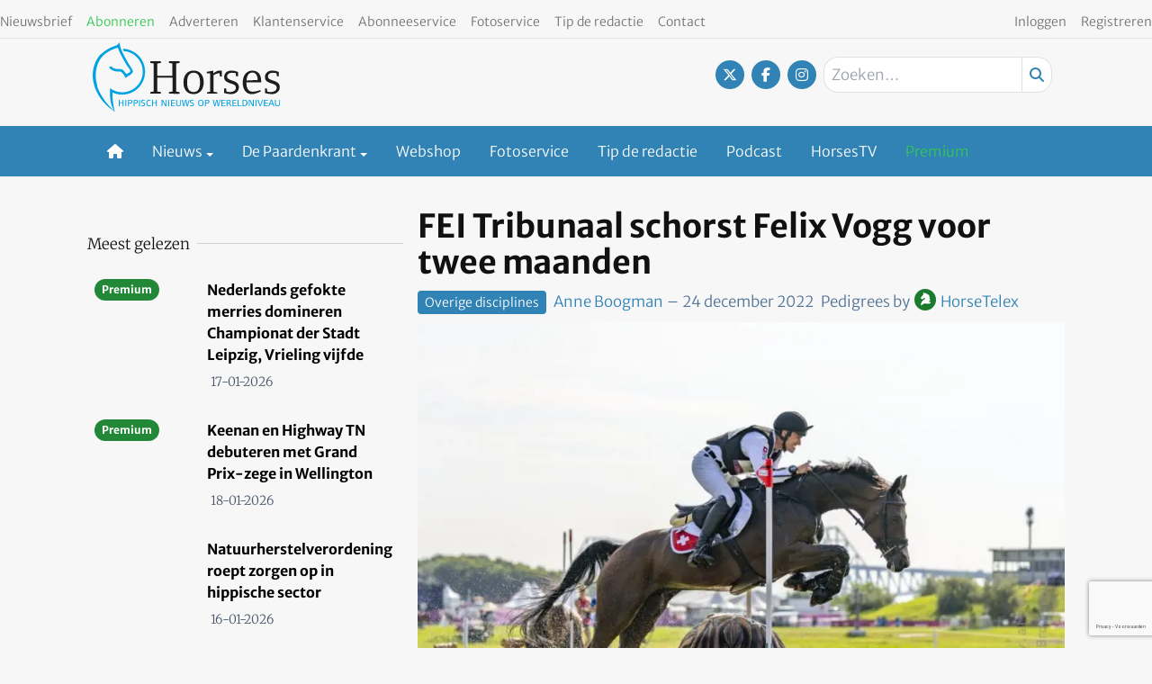

--- FILE ---
content_type: text/html; charset=UTF-8
request_url: https://www.horses.nl/overige-disciplines/fei-tribunaal-schorst-felix-vogg-voor-twee-maanden/
body_size: 24629
content:
<!DOCTYPE html><html lang="nl-NL"><head><meta charset="UTF-8"><meta name="viewport" content="width=device-width, initial-scale=1, shrink-to-fit=no"> <script type="text/javascript">function emg_framework_maybe_execute(callback, ...args){
			if(typeof window[callback] == "function") {
				return window[callback](...args);
			}
			return false;
		}</script> <meta name='robots' content='index, follow, max-image-preview:large, max-snippet:-1, max-video-preview:-1' /> <script type="text/javascript">/*  */
window.koko_analytics = {"url":"https:\/\/www.horses.nl\/wp-admin\/admin-ajax.php?action=koko_analytics_collect","site_url":"https:\/\/www.horses.nl","post_id":431346,"path":"\/overige-disciplines\/fei-tribunaal-schorst-felix-vogg-voor-twee-maanden\/","method":"cookie","use_cookie":true};
/*  */</script>  <script data-cfasync="false" data-pagespeed-no-defer>var gtm4wp_datalayer_name = "dataLayer";
	var dataLayer = dataLayer || [];
	const gtm4wp_use_sku_instead = 1;
	const gtm4wp_currency = 'EUR';
	const gtm4wp_product_per_impression = 10;
	const gtm4wp_clear_ecommerce = false;
	const gtm4wp_datalayer_max_timeout = 2000;

	const gtm4wp_scrollerscript_debugmode         = false;
	const gtm4wp_scrollerscript_callbacktime      = 100;
	const gtm4wp_scrollerscript_readerlocation    = 150;
	const gtm4wp_scrollerscript_contentelementid  = "content";
	const gtm4wp_scrollerscript_scannertime       = 60;</script> <title>FEI Tribunaal schorst Felix Vogg voor twee maanden - Horses</title><meta name="description" content="Het FEI Tribunaal heeft een eindbeslissing genomen in een antidopingzaak tegen Felix Vogg. De Zwitserse eventingruiter werd op het CHIO in Aken positief" /><link rel="canonical" href="https://www.horses.nl/overige-disciplines/fei-tribunaal-schorst-felix-vogg-voor-twee-maanden/" /><meta property="og:locale" content="nl_NL" /><meta property="og:type" content="article" /><meta property="og:title" content="FEI Tribunaal schorst Felix Vogg voor twee maanden" /><meta property="og:description" content="Het FEI Tribunaal heeft een eindbeslissing genomen in een antidopingzaak tegen Felix Vogg. De Zwitserse eventingruiter werd op het CHIO in Aken positief" /><meta property="og:url" content="https://www.horses.nl/overige-disciplines/fei-tribunaal-schorst-felix-vogg-voor-twee-maanden/" /><meta property="og:site_name" content="Horses" /><meta property="article:publisher" content="https://www.facebook.com/horsesnl" /><meta property="article:published_time" content="2022-12-24T08:55:42+00:00" /><meta property="article:modified_time" content="2022-12-24T08:59:00+00:00" /><meta property="og:image" content="https://www.horses.nl/wp-content/uploads/2022/06/210801015_ABFweb.jpg" /><meta property="og:image:width" content="1024" /><meta property="og:image:height" content="745" /><meta property="og:image:type" content="image/jpeg" /><meta name="author" content="Anne Boogman" /><meta name="twitter:card" content="summary_large_image" /><meta name="twitter:creator" content="@horsesnl" /><meta name="twitter:site" content="@horsesnl" /><meta name="twitter:label1" content="Geschreven door" /><meta name="twitter:data1" content="Anne Boogman" /><meta name="twitter:label2" content="Geschatte leestijd" /><meta name="twitter:data2" content="2 minuten" /> <script type="application/ld+json" class="yoast-schema-graph">{"@context":"https://schema.org","@graph":[{"@type":"Article","@id":"https://www.horses.nl/overige-disciplines/fei-tribunaal-schorst-felix-vogg-voor-twee-maanden/#article","isPartOf":{"@id":"https://www.horses.nl/overige-disciplines/fei-tribunaal-schorst-felix-vogg-voor-twee-maanden/"},"author":{"name":"Anne Boogman","@id":"https://www.horses.nl/#/schema/person/0ab5c605464b0f7a91c9b98072fd488a"},"headline":"FEI Tribunaal schorst Felix Vogg voor twee maanden","datePublished":"2022-12-24T08:55:42+00:00","dateModified":"2022-12-24T08:59:00+00:00","mainEntityOfPage":{"@id":"https://www.horses.nl/overige-disciplines/fei-tribunaal-schorst-felix-vogg-voor-twee-maanden/"},"wordCount":217,"commentCount":0,"image":{"@id":"https://www.horses.nl/overige-disciplines/fei-tribunaal-schorst-felix-vogg-voor-twee-maanden/#primaryimage"},"thumbnailUrl":"https://www.horses.nl/wp-content/uploads/2022/06/210801015_ABFweb.jpg","articleSection":["Doping","Eventing","Eventing overig","Overige disciplines"],"inLanguage":"nl-NL","potentialAction":[{"@type":"CommentAction","name":"Comment","target":["https://www.horses.nl/overige-disciplines/fei-tribunaal-schorst-felix-vogg-voor-twee-maanden/#respond"]}]},{"@type":"WebPage","@id":"https://www.horses.nl/overige-disciplines/fei-tribunaal-schorst-felix-vogg-voor-twee-maanden/","url":"https://www.horses.nl/overige-disciplines/fei-tribunaal-schorst-felix-vogg-voor-twee-maanden/","name":"FEI Tribunaal schorst Felix Vogg voor twee maanden - Horses","isPartOf":{"@id":"https://www.horses.nl/#website"},"primaryImageOfPage":{"@id":"https://www.horses.nl/overige-disciplines/fei-tribunaal-schorst-felix-vogg-voor-twee-maanden/#primaryimage"},"image":{"@id":"https://www.horses.nl/overige-disciplines/fei-tribunaal-schorst-felix-vogg-voor-twee-maanden/#primaryimage"},"thumbnailUrl":"https://www.horses.nl/wp-content/uploads/2022/06/210801015_ABFweb.jpg","datePublished":"2022-12-24T08:55:42+00:00","dateModified":"2022-12-24T08:59:00+00:00","author":{"@id":"https://www.horses.nl/#/schema/person/0ab5c605464b0f7a91c9b98072fd488a"},"description":"Het FEI Tribunaal heeft een eindbeslissing genomen in een antidopingzaak tegen Felix Vogg. De Zwitserse eventingruiter werd op het CHIO in Aken positief","breadcrumb":{"@id":"https://www.horses.nl/overige-disciplines/fei-tribunaal-schorst-felix-vogg-voor-twee-maanden/#breadcrumb"},"inLanguage":"nl-NL","potentialAction":[{"@type":"ReadAction","target":["https://www.horses.nl/overige-disciplines/fei-tribunaal-schorst-felix-vogg-voor-twee-maanden/"]}]},{"@type":"ImageObject","inLanguage":"nl-NL","@id":"https://www.horses.nl/overige-disciplines/fei-tribunaal-schorst-felix-vogg-voor-twee-maanden/#primaryimage","url":"https://www.horses.nl/wp-content/uploads/2022/06/210801015_ABFweb.jpg","contentUrl":"https://www.horses.nl/wp-content/uploads/2022/06/210801015_ABFweb.jpg","width":1024,"height":745,"caption":"Felix Vogg met Colero in Tokio. Foto: Arnd Bronkhorst / www.arnd.nl"},{"@type":"BreadcrumbList","@id":"https://www.horses.nl/overige-disciplines/fei-tribunaal-schorst-felix-vogg-voor-twee-maanden/#breadcrumb","itemListElement":[{"@type":"ListItem","position":1,"name":"Home","item":"https://www.horses.nl/"},{"@type":"ListItem","position":2,"name":"Overige disciplines","item":"https://www.horses.nl/categorie/overige-disciplines/"},{"@type":"ListItem","position":3,"name":"FEI Tribunaal schorst Felix Vogg voor twee maanden"}]},{"@type":"WebSite","@id":"https://www.horses.nl/#website","url":"https://www.horses.nl/","name":"Horses","description":"Hippisch nieuws op wereldniveau","potentialAction":[{"@type":"SearchAction","target":{"@type":"EntryPoint","urlTemplate":"https://www.horses.nl/?s={search_term_string}"},"query-input":{"@type":"PropertyValueSpecification","valueRequired":true,"valueName":"search_term_string"}}],"inLanguage":"nl-NL"},{"@type":"Person","@id":"https://www.horses.nl/#/schema/person/0ab5c605464b0f7a91c9b98072fd488a","name":"Anne Boogman","image":{"@type":"ImageObject","inLanguage":"nl-NL","@id":"https://www.horses.nl/#/schema/person/image/","url":"https://secure.gravatar.com/avatar/1e3be30c235caec6553fd7ee592a0587894122fcf7c81ee27f86c76e911a9913?s=96&d=mm&r=g","contentUrl":"https://secure.gravatar.com/avatar/1e3be30c235caec6553fd7ee592a0587894122fcf7c81ee27f86c76e911a9913?s=96&d=mm&r=g","caption":"Anne Boogman"},"url":"https://www.horses.nl/author/anne-boogman/"}]}</script> <link rel="alternate" type="application/rss+xml" title="Horses &raquo; feed" href="https://www.horses.nl/feed/" /><link rel="alternate" type="application/rss+xml" title="Horses &raquo; reacties feed" href="https://www.horses.nl/comments/feed/" /><link rel="alternate" type="application/rss+xml" title="Horses &raquo; FEI Tribunaal schorst Felix Vogg voor twee maanden reacties feed" href="https://www.horses.nl/overige-disciplines/fei-tribunaal-schorst-felix-vogg-voor-twee-maanden/feed/" />
 <script src="https://www.googleoptimize.com/optimize.js?id=OPT-WVWM6QH"></script>  <script src="https://secure.adnxs.com/seg?add=7074002&t=1" type="text/javascript"></script>  <script async src="//pagead2.googlesyndication.com/pagead/js/adsbygoogle.js"></script> <script>(adsbygoogle = window.adsbygoogle || []).push({
google_ad_client: "ca-pub-8113017686393354", 
enable_page_level_ads: true
});</script> <meta name="facebook-domain-verification" content="bmhzpqbil4sbhuhk124qwe79eficg9" /> <script type="text/javascript" defer="defer" src="https://extend.vimeocdn.com/ga/72792221.js"></script>  <script type="text/javascript" src="https://resources.planetnine.com/scripts/horses.nl.js"></script>  <script type="text/javascript" defer="defer" src="https://extend.vimeocdn.com/ga/72792221.js"></script> <script>window.googlefc = window.googlefc || {};
window.googlefc.ccpa = window.googlefc.ccpa || {};
window.googlefc.callbackQueue = window.googlefc.callbackQueue || [];</script>  <script>const emgfFcAdvanced = true;
    const emgfFcPendingEcommerceEvents = [];

    if(emgfFcAdvanced) {
        window.dataLayer = window.dataLayer || [];
        const originalPush = window.dataLayer.push;
        window.dataLayer.push = function(obj) {
            if (obj.event && obj.ecommerce) {
                emgfFcPendingEcommerceEvents.push(obj);
                return;
            }
            return originalPush.apply(this, arguments);
        };
    }

    document.addEventListener('DOMContentLoaded', () => {
        window.consentManager.init();

        window.consentManager.onConsentUpdate((cookiesAllowed, trackingAllowed) => {
            const setConsentValues = (isGranted) => ({
                'functionality_storage': isGranted ? 'granted' : 'denied',
                'personalization_storage': isGranted ? 'granted' : 'denied',
                'analytics_storage': isGranted ? 'granted' : 'denied',
                'security_storage': isGranted ? 'granted' : 'denied',
                'ad_storage': isGranted && trackingAllowed ? 'granted' : 'denied',
                'ad_personalization': isGranted && trackingAllowed ? 'granted' : 'denied',
                'ad_user_data': isGranted && trackingAllowed ? 'granted' : 'denied',
            });

            let consent = setConsentValues(cookiesAllowed);

            if(trackingAllowed) {
                consent['analytics_storage'] = 'granted';
                consent['personalization_storage'] = 'granted';
            }

            gtag('consent', 'update', consent);

            if(emgfFcAdvanced) {
                window.dataLayer.push({ 'event': 'consent_update_complete' });

                if(emgfFcPendingEcommerceEvents.length > 0) {
                    emgfFcPendingEcommerceEvents.forEach(obj => {
                        window.dataLayer.push(obj);
                    });
                }
            }
        });

        if(emgfFcAdvanced) {
    		window.addEventListener('emgf_fc_loaded', function() {
    			window.dataLayer.push({ 'event': 'ga4_config_ready' });
    		});
        }
    })

    async function emg_framework_is_cookies_allowed() {
        var ConsentManager = window.consentManager;

        const consentStatus = ConsentManager.isConsentGiven();

        return consentStatus.cookies;
	}

	async function emg_framework_is_tracking_allowed() {
        var ConsentManager = window.consentManager;

		const consentStatus = ConsentManager.isConsentGiven();

        return consentStatus.tracking;
	}</script> <link data-optimized="2" rel="stylesheet" href="https://www.horses.nl/wp-content/litespeed/css/a773bf2ff4eedbd596c92ced97d0293b.css?ver=edfc7" /> <script type="text/javascript" src="https://www.horses.nl/wp-includes/js/jquery/jquery.min.js?ver=3.7.1" id="jquery-core-js"></script> <script type="text/javascript" id="elb-js-extra">/*  */
var elb = {"datetime_format":"human","locale":"nl_NL","interval":"60","new_post_msg":"Er is %s update.","new_posts_msg":"Er zijn %s updates.","now_more_posts":"Dat was het."};
/*  */</script> <script type="text/javascript" src="https://www.horses.nl/wp-content/plugins/hengstengids/assets/chosen/chosen.jquery.min.js?ver=1.8.7" id="chosen-js"></script> <script type="text/javascript" id="wc-add-to-cart-js-extra">/*  */
var wc_add_to_cart_params = {"ajax_url":"\/wp-admin\/admin-ajax.php","wc_ajax_url":"\/?wc-ajax=%%endpoint%%","i18n_view_cart":"Bekijk winkelwagen","cart_url":"https:\/\/www.horses.nl\/winkelwagen\/","is_cart":"","cart_redirect_after_add":"no"};
/*  */</script> <script type="text/javascript" id="woocommerce-js-extra">/*  */
var woocommerce_params = {"ajax_url":"\/wp-admin\/admin-ajax.php","wc_ajax_url":"\/?wc-ajax=%%endpoint%%","i18n_password_show":"Wachtwoord weergeven","i18n_password_hide":"Wachtwoord verbergen"};
/*  */</script> <link rel="https://api.w.org/" href="https://www.horses.nl/wp-json/" /><link rel="alternate" title="JSON" type="application/json" href="https://www.horses.nl/wp-json/wp/v2/posts/431346" /><link rel="EditURI" type="application/rsd+xml" title="RSD" href="https://www.horses.nl/xmlrpc.php?rsd" /><meta name="generator" content="WordPress 6.8.3" /><meta name="generator" content="WooCommerce 10.4.3" /><link rel='shortlink' href='https://www.horses.nl/?p=431346' /><link rel="alternate" title="oEmbed (JSON)" type="application/json+oembed" href="https://www.horses.nl/wp-json/oembed/1.0/embed?url=https%3A%2F%2Fwww.horses.nl%2Foverige-disciplines%2Ffei-tribunaal-schorst-felix-vogg-voor-twee-maanden%2F" /><link rel="alternate" title="oEmbed (XML)" type="text/xml+oembed" href="https://www.horses.nl/wp-json/oembed/1.0/embed?url=https%3A%2F%2Fwww.horses.nl%2Foverige-disciplines%2Ffei-tribunaal-schorst-felix-vogg-voor-twee-maanden%2F&#038;format=xml" /> <script src="https://campaign3-webpush.ternairsoftware.com/publicwebpush/TernairWebPushSDK" async=""></script> <script>window.TernairWebPush = window.TernairWebPush || [];
        TernairWebPush.push(function() {
            TernairWebPush.init({
                webPushId: "wp-8eb5b736-9c9e-482f-b816-3f1318f9aaaa",
                subscribeUrl: "https://campaign3-webhook.ternairsoftware.com//webpush/register",
                client: "eisma",
            });
        });</script> <link rel="manifest" href="/manifest.json"><script type="text/javascript">if ('serviceWorker' in navigator) {
                window.addEventListener('load', function() {
                    navigator.serviceWorker.register('https://www.horses.nl/service-worker.js').then(function(registration) {
                        console.log('ServiceWorker registration successful with scope: ', registration.scope);
                    }, function(err) {
                        console.log('ServiceWorker registration failed: ', err);
                    });
                });
            }</script> 
 <script data-cfasync="false" data-pagespeed-no-defer>var dataLayer_content = {"visitorLoginState":"logged-out","visitorType":"visitor-logged-out","visitorRegistrationDate":"","visitorUsername":"","pageTitle":"FEI Tribunaal schorst Felix Vogg voor twee maanden - Horses","pagePostType":"post","pagePostType2":"single-post","pageCategory":["doping","eventing","eventing-overig","overige-disciplines"],"pagePostAuthor":"Anne Boogman","pagePostTerms":{"category":["Doping","Eventing","Eventing overig","Overige disciplines"],"my_horses_category":["Eventing internationaal","Horsetelex"],"meta":[]},"browserName":"","browserVersion":"","browserEngineName":"","browserEngineVersion":"","osName":"","osVersion":"","deviceType":"bot","deviceManufacturer":"","deviceModel":"","customerTotalOrders":0,"customerTotalOrderValue":0,"customerFirstName":"","customerLastName":"","customerBillingFirstName":"","customerBillingLastName":"","customerBillingCompany":"","customerBillingAddress1":"","customerBillingAddress2":"","customerBillingCity":"","customerBillingState":"","customerBillingPostcode":"","customerBillingCountry":"","customerBillingEmail":"","customerBillingEmailHash":"","customerBillingPhone":"","customerShippingFirstName":"","customerShippingLastName":"","customerShippingCompany":"","customerShippingAddress1":"","customerShippingAddress2":"","customerShippingCity":"","customerShippingState":"","customerShippingPostcode":"","customerShippingCountry":"","cartContent":{"totals":{"applied_coupons":[],"discount_total":0,"subtotal":0,"total":0},"items":[]},"pageIsPremium":0,"visitorIsPremium":0};
	dataLayer.push( dataLayer_content );</script> <script data-cfasync="false" data-pagespeed-no-defer>if (typeof gtag == "undefined") {
			function gtag(){dataLayer.push(arguments);}
		}

		gtag("consent", "default", {
			"analytics_storage": "denied",
			"ad_storage": "denied",
			"ad_user_data": "denied",
			"ad_personalization": "denied",
			"functionality_storage": "denied",
			"security_storage": "denied",
			"personalization_storage": "denied",
		});</script> <script data-cfasync="false" data-pagespeed-no-defer>(function(w,d,s,l,i){w[l]=w[l]||[];w[l].push({'gtm.start':
new Date().getTime(),event:'gtm.js'});var f=d.getElementsByTagName(s)[0],
j=d.createElement(s),dl=l!='dataLayer'?'&l='+l:'';j.async=true;j.src=
'//www.googletagmanager.com/gtm.js?id='+i+dl;f.parentNode.insertBefore(j,f);
})(window,document,'script','dataLayer','GTM-KS6CJNWZ');</script>  <script>document.documentElement.className = document.documentElement.className.replace('no-js', 'js');</script> <meta name="google-site-verification" content="4-_cCMJAvEshr8KmuIryd21VyDvFJxCmFCxKJEJrMus" />
<noscript><style>.woocommerce-product-gallery{ opacity: 1 !important; }</style></noscript><link rel="icon" href="https://www.horses.nl/wp-content/smush-webp/2018/10/cropped-Horses-favicon-512x512-32x32.jpg.webp" sizes="32x32" /><link rel="icon" href="https://www.horses.nl/wp-content/smush-webp/2018/10/cropped-Horses-favicon-512x512-192x192.jpg.webp" sizes="192x192" /><link rel="apple-touch-icon" href="https://www.horses.nl/wp-content/smush-webp/2018/10/cropped-Horses-favicon-512x512-180x180.jpg.webp" /><meta name="msapplication-TileImage" content="https://www.horses.nl/wp-content/uploads/2018/10/cropped-Horses-favicon-512x512-270x270.jpg" /> <script type="text/javascript">var addToHomeConfig = {
			message: 'Installeer deze webapp op je %device: tik %icon en dan <strong>Voeg toe aan beginscherm</strong>.',
			touchIcon: true		};

		jQuery(document).ready(function() {
			if (typeof addToHome.init === "function") {
				var userAgent = navigator.userAgent || navigator.vendor || window.opera;
				if (/iPad|iPhone|iPod/.test(userAgent) && !window.MSStream) {
					addToHome.init();
				}
			}
		});</script> </head><body class="wp-singular post-template-default single single-post postid-431346 single-format-standard wp-embed-responsive wp-theme-emg-customizer wp-child-theme-emgc-horses theme-emg-customizer woocommerce-no-js group-blog" lang="nl-NL"><a href="#main" class="visually-hidden-focusable" id="skip-link">Ga naar hoofdinhoud</a><div id="wrapper"><div class="before-header"><div class="container before-header" role="complementary"><div class="emg-framework-hide-sm block-482013 block-pnvp_1_oho_top_billboard_leaderboard block-ad"><div class="Pnvp__ad" style="display: flex; justify-content: center;" data-name="OHO_desktop_ros_top_horizontal_alpha" data-device="desktop"></div></div></div></div><header id="header" class="fixed md:relative w-full floating-header"><div class="pb-1 pt-2 flex utility-container justify-between"><nav class="text-left"><nav class="inline-block"><ul class="menu utility-menu nav justify-start"><li class="menu-item menu-item-type-post_type menu-item-object-page nav-item"><a href="https://www.horses.nl/nieuwsbrief/" class="nav-link">Nieuwsbrief</a></li><li class="menu-item menu-item-type-custom menu-item-object-custom nav-item"><a target="_blank" href="https://mijn.horses.nl/abonnementen" class="nav-link"><font color ="33c751">Abonneren</font></a></li><li class="menu-item menu-item-type-custom menu-item-object-custom nav-item"><a href="https://adverterenbijeisma.nl/uitgave-cluster/paarden/" class="nav-link">Adverteren</a></li><li class="menu-item menu-item-type-custom menu-item-object-custom nav-item"><a href="/klantenservice/" class="nav-link">Klantenservice</a></li><li class="menu-item menu-item-type-post_type menu-item-object-page nav-item"><a href="https://www.horses.nl/abonneeservice/" class="nav-link">Abonneeservice</a></li><li class="menu-item menu-item-type-custom menu-item-object-custom nav-item"><a href="/fotoservice/" class="nav-link">Fotoservice</a></li><li class="menu-item menu-item-type-custom menu-item-object-custom nav-item"><a href="/cdn-cgi/l/email-protection#a1c9ced3d2c4d2cfcde1c6ccc0c8cd8fc2cecc9ed2d4c3cbc4c2d59cf5c8d1849391d7ceced3849391c5c4849391d3c4c5c0c2d5c8c4" class="nav-link">Tip de redactie</a></li><li class="menu-item menu-item-type-custom menu-item-object-custom nav-item"><a href="/contact/" class="nav-link">Contact</a></li></ul></nav></nav><nav class="text-right"><nav class="inline-block"><ul class="menu utility-menu nav justify-end"><li class="hide-logged-in menu-item menu-item-type-custom menu-item-object-custom nav-item"><a href="/inloggen/" class="nav-link">Inloggen</a></li><li class="show-logged-in menu-item menu-item-type-custom menu-item-object-custom nav-item"><a href="/mijn-gegevens/" class="nav-link">Mijn account</a></li><li class="show-logged-in menu-item menu-item-type-custom menu-item-object-custom nav-item"><a href="/wp-login.php?action=logout" class="nav-link">Uitloggen</a></li><li class="menu-btn hide-logged-in menu-item menu-item-type-custom menu-item-object-custom nav-item"><a href="https://mijn.horses.nl/abonnementen" class="nav-link">Registreren</a></li></ul></nav></nav></div><div class="container pb-2"><div class="pt-1 flex justify-between"><div class="w-1/2 md:w-1/3 site-logo flex lg:block pb-2">
<a href="https://www.horses.nl/" class="flex w-full">
<svg version="1.1" class="w-44 lg:w-52" xmlns="http://www.w3.org/2000/svg" xmlns:xlink="http://www.w3.org/1999/xlink" x="0px" y="0px"
viewBox="0 0 312.9 115.7" style="enable-background:new 0 0 312.9 115.7;" xml:space="preserve">
<path style="fill:#00A3E2;" d="M50.1,106.5v-4.9h-5v4.9h-1.5V96h1.5v4.4h5V96h1.5v10.6H50.1z"/>
<path style="fill:#00A3E2;" d="M54.6,106.5V96h1.5v10.6H54.6z"/>
<path style="fill:#00A3E2;" d="M65.1,101.6c-0.8,0.6-1.5,0.7-3.4,0.7h-1.2v4.2H59V96h3.3c1-0.1,1.9,0.1,2.8,0.6
c0.8,0.6,1.2,1.5,1.2,2.5C66.4,100.1,65.9,101,65.1,101.6z M63.7,97.4c-0.6-0.2-1.3-0.2-1.9-0.2h-1.3v4h0.8c0.8,0.1,1.7,0,2.4-0.3
c0.6-0.3,1-1,0.9-1.8C64.8,98.4,64.4,97.7,63.7,97.4L63.7,97.4z"/>
<path style="fill:#00A3E2;" d="M74.4,101.6c-0.8,0.6-1.5,0.7-3.4,0.7h-1.2v4.2h-1.5V96h3.3c1-0.1,1.9,0.1,2.8,0.6
c0.8,0.6,1.2,1.5,1.2,2.5C75.6,100.1,75.2,101,74.4,101.6z M73,97.4c-0.6-0.2-1.3-0.2-1.9-0.2h-1.3v4h0.8c0.8,0.1,1.6,0,2.4-0.3
c0.6-0.3,1-1,0.9-1.8C74.1,98.4,73.7,97.7,73,97.4z"/>
<path style="fill:#00A3E2;" d="M77.5,106.5V96H79v10.6H77.5z"/>
<path style="fill:#00A3E2;" d="M84.2,106.7c-1.1,0-2.2-0.2-3.3-0.5l0.3-1.2c0.9,0.2,1.9,0.4,2.8,0.4c1.5,0,2.3-0.7,2.3-1.7
c0-0.7-0.2-1-1-1.4c-1.8-0.8-4.4-0.9-4.4-3.4c0-1.8,1.2-3,3.4-3c1,0,2,0.2,3,0.5l-0.3,1.1c-0.9-0.2-1.8-0.3-2.7-0.3
c-1.3,0-1.9,0.6-1.9,1.5s0.4,1.2,2.2,1.8c2.4,0.7,3.1,1.4,3.1,3C88,105.4,86.6,106.7,84.2,106.7z"/>
<path style="fill:#00A3E2;" d="M93.8,106.8c-2.5,0-4.1-2-4.1-5.4s1.6-5.5,4.4-5.5c1,0,2,0.2,2.9,0.5l-0.3,1.2
c-0.8-0.2-1.7-0.3-2.5-0.3c-1.7,0-2.9,1.4-2.9,4c0,2.8,1.1,4.2,2.7,4.2c1-0.1,2-0.3,2.9-0.6l0.4,1.1C96.2,106.4,95,106.7,93.8,106.8
z"/>
<path style="fill:#00A3E2;" d="M105.7,106.5v-4.9h-5.1v4.9h-1.5V96h1.5v4.4h5.1V96h1.5v10.6H105.7z"/>
<path style="fill:#00A3E2;" d="M121.3,106.5l-4.8-8.8v8.8h-1.3V96h2.1l4.8,8.8V96h1.3v10.5L121.3,106.5z"/>
<path style="fill:#00A3E2;" d="M126.3,106.5V96h1.5v10.6H126.3z"/>
<path style="fill:#00A3E2;" d="M130.7,106.5V96h6.6v1.2h-5v3.3h4.8v1.2h-4.9v3.8h5.1v1.2H130.7z"/>
<path style="fill:#00A3E2;" d="M146.5,105.8c-0.9,0.7-2,1.1-3.1,1c-1.3,0.1-2.5-0.4-3.4-1.4c-0.5-0.7-0.6-1.2-0.6-3.2V96h1.5v7.1
c0,1.6,0.9,2.4,2.7,2.4c0.9,0.1,1.8-0.3,2.3-1c0.3-0.6,0.4-1.2,0.3-1.8V96h1.3v6.3C147.4,104.4,147.3,105,146.5,105.8z"/>
<path style="fill:#00A3E2;" d="M159.1,106.5h-2l-1.8-9.1l-2,9.1h-2L148.8,96h1.7l1.9,9.1l2.1-9.1h2l1.8,9.1l2.1-9.1h1.4L159.1,106.5
z"/>
<path style="fill:#00A3E2;" d="M165.6,106.7c-1.1,0-2.2-0.2-3.3-0.5l0.4-1.2c0.9,0.2,1.9,0.4,2.8,0.4c1.5,0,2.3-0.7,2.3-1.7
c0-0.7-0.2-1-1-1.4c-1.8-0.8-4.4-0.9-4.4-3.4c0-1.8,1.2-3,3.4-3c1,0,2,0.2,3,0.5l-0.3,1.1c-0.9-0.2-1.8-0.3-2.7-0.3
c-1.3,0-1.9,0.6-1.9,1.5s0.4,1.2,2.2,1.8c2.4,0.7,3.1,1.4,3.1,3C169.4,105.4,168,106.7,165.6,106.7z"/>
<path style="fill:#00A3E2;" d="M180.8,106.8c-3,0-4.6-1.9-4.6-5.4s1.6-5.4,4.6-5.4s4.6,2,4.6,5.5S183.8,106.8,180.8,106.8z
M180.8,97.1c-2,0-3.1,1.4-3.1,4.2c0,2.1,0.5,4.2,3,4.2c2,0,3-1.3,3-4.2S182.8,97.1,180.8,97.1L180.8,97.1z"/>
<path style="fill:#00A3E2;" d="M193.9,101.6c-0.8,0.6-1.5,0.7-3.4,0.7h-1.2v4.2h-1.5V96h3.4c1-0.1,1.9,0.1,2.8,0.6
c0.8,0.6,1.2,1.5,1.2,2.5C195.1,100.1,194.7,101,193.9,101.6z M192.5,97.4c-0.6-0.2-1.3-0.2-1.9-0.2h-1.3v4h0.9
c0.8,0.1,1.7,0,2.4-0.3c0.6-0.3,1-1,0.9-1.8C193.6,98.4,193.1,97.7,192.5,97.4L192.5,97.4z"/>
<path style="fill:#00A3E2;" d="M211,106.5h-2l-1.8-9.1l-2,9.1h-2L200.7,96h1.7l1.9,9.1l2.1-9.1h2l1.9,9.1l2.1-9.1h1.4L211,106.5z"/>
<path style="fill:#00A3E2;" d="M215.2,106.5V96h6.6v1.2h-5v3.3h4.9v1.2h-4.9v3.8h5.1v1.2H215.2z"/>
<path style="fill:#00A3E2;" d="M230.1,106.5l-1-2.4c-0.4-0.9-0.8-2-1.9-2.1c-0.3,0-0.9-0.1-1.7-0.1h-0.2v4.6h-1.5V96h2.9
c1-0.1,1.9,0.1,2.8,0.5c0.8,0.5,1.3,1.4,1.2,2.3c0.1,1.2-0.7,2.4-2,2.6c0.9,0.4,1.3,1,2,2.7l1,2.4H230.1z M228.6,97.4
c-0.6-0.2-1.2-0.3-1.9-0.3h-1.3v3.6h0.5c0.8,0.1,1.5,0,2.2-0.2c0.7-0.2,1.2-0.9,1.1-1.6C229.3,98.3,229,97.8,228.6,97.4L228.6,97.4z
"/>
<path style="fill:#00A3E2;" d="M233.6,106.5V96h6.5v1.2h-5v3.3h4.9v1.2h-4.9v3.8h5.1v1.2H233.6z"/>
<path style="fill:#00A3E2;" d="M242.3,106.5V96h1.5v9.4h4.9v1.2H242.3z"/>
<path style="fill:#00A3E2;" d="M256.5,105.8c-1,0.6-1.7,0.7-3.9,0.7h-2.2V96h2.7c2,0,3,0.2,3.9,0.9c1.2,1.1,1.9,2.7,1.7,4.4
C258.9,103.1,258,104.8,256.5,105.8z M256,97.9c-0.6-0.6-1.2-0.8-3.1-0.8h-1v8.2h0.6c2,0,2.8-0.2,3.4-0.8
C257.4,102.6,257.5,99.9,256,97.9z"/>
<path style="fill:#00A3E2;" d="M267.1,106.5l-4.8-8.8v8.8H261V96h2.1l4.8,8.8V96h1.3v10.5L267.1,106.5z"/>
<path style="fill:#00A3E2;" d="M272.1,106.5V96h1.5v10.6H272.1z"/>
<path style="fill:#00A3E2;" d="M280.9,106.5h-1.7L275.2,96h1.8l3.1,9.1l3.1-9.1h1.5L280.9,106.5z"/>
<path style="fill:#00A3E2;" d="M286.3,106.5V96h6.6v1.2h-5v3.3h4.9v1.2h-4.9v3.8h5.1v1.2H286.3z"/>
<path style="fill:#00A3E2;" d="M302,106.5l-1-2.8h-4.8l-1,2.8h-1.5l4.1-10.6h1.7l4.2,10.6H302z M298.5,97.4l-1.9,5.2h3.9L298.5,97.4
z"/>
<path style="fill:#00A3E2;" d="M312,105.8c-0.9,0.7-2,1.1-3.2,1c-1.3,0.1-2.5-0.4-3.4-1.4c-0.5-0.7-0.6-1.2-0.6-3.2V96h1.5v7.1
c0,1.6,0.9,2.4,2.7,2.4c0.9,0.1,1.8-0.3,2.3-1c0.2-0.6,0.4-1.2,0.3-1.8V96h1.3v6.3C312.9,104.4,312.8,105,312,105.8z"/>
<path style="fill:#00A3E2;" d="M50.4,10.7c0.1,0.2,0.1,0.5,0.2,0.7v0.2c0.3,0.9,0.6,2,1.1,3.1C70.6,16,84.9,32.4,83.6,51.4
S65.9,84.6,47,83.3c-6.5-0.4-12.7-2.7-18-6.6c-0.1,1.6-0.1,3.2-0.1,4.8c0,10.4,0.3,22.2,6.7,32.1c0.1,0.2,0.2,0.3,0.2,0.5
c-0.8-0.7-1.7-1.4-1.7-1.4C22.9,102.6,14,90,8.3,76c-0.6-2-1-4-1.3-6.1v-0.2c-4.3-14.6-1.2-31,5-40.7c6.6-10.2,17.5-16.4,29.9-20.1
c0.5,0,0.5,0.6,0.5,1.1v0.2c3.8,10,9.7,20.2,15.5,29.5c1.4,2.2,5.1,6.1,5,8.2c-0.1,2.9-4.9,3.6-6.4,5.2c-2.8-2.9-4.8-7.6-9.6-8.4
c-1.5-0.1-3-0.1-4.6,0c-5.1-0.2-9.3-1.6-11.7-4.8c-1.2,0.5-2,1.5-3.4,1.8c2.8,4.4,7.6,6.6,13.7,7.1c1.4,0.1,3.1-0.2,4.6,0
c5,0.6,7.3,7.4,9.6,11c3.6-4.2,10.4-5.1,12.1-11.2v-1.1c0-0.1-4.6-8-4.6-8c-1.7-1.6-13.7-22.4-16.4-31.7c0-0.1-0.1-0.3-0.1-0.4
c-0.7-1.7-0.8-3.8-1-6V1.1c0-0.4-0.1-0.8-0.2-1.1C42.6,4,39.4,5.4,34.5,7c-4.3,1.6-8.5,3.6-12.3,6.2c-1.6,1-10.3,8.1-10.3,8.1
L8,26.9l-3,5.2c-6.6,15.8-6.5,28.6-0.8,45.1h0.2c5.4,13.9,14.8,25.9,26.9,34.6c0-0.1,0.5-0.3,0.5-0.3l3.7,2.9l0.4,0.2l0.2,0.2v-0.4
v-0.6l-0.3-2.9l0.1,0.5c-2.1-9.1-3-18.3-2.8-27.6c19.2,8.9,42,0.6,50.9-18.6s0.6-42-18.6-50.9C60.6,12.1,55.5,10.9,50.4,10.7
L50.4,10.7z"/>
<path style="fill:#00A3E2;" d="M36,113.8v0.6v0.4l-0.2-0.2l-0.4-0.2l-3.7-2.9c0,0-0.4,0.2-0.5,0.3l0,0c0,0.1,5.1,3.9,5.1,3.9
c0.2,0.1,0.4,0.1,0.6-0.1c0,0,0-0.1,0.1-0.1c0-0.1,0-0.1-0.1-0.2c0-0.1,0-0.1-0.1-0.2c-0.3-0.9-0.8-2.9-1-3.8l-0.1-0.5L36,113.8z"/>
<path style="fill:#1D1D1B;" d="M127.6,85.8v-2.7l5.8-1V59h-25.3v23.1l5.8,1v2.7H96.1v-2.7l5.8-1V35.4l-5.8-1v-2.7h17.7v2.7l-5.8,1
v20.4h25.3V35.4l-5.8-1v-2.7h17.7v2.7l-5.8,1v46.8l5.8,1v2.7L127.6,85.8z"/>
<path style="fill:#1D1D1B;" d="M168.6,86.5c-10.5,0-16.9-7.3-16.9-19.6c0-12.1,6.6-19.7,16.9-19.7c10.5,0,16.9,7.3,16.9,19.6
C185.5,78.9,178.9,86.5,168.6,86.5z M168.6,50.8c-7,0-10.8,5-10.8,16.1c0,11.3,3.7,16.1,10.8,16.1s10.8-5,10.8-16.1
C179.4,55.5,175.6,50.8,168.6,50.8L168.6,50.8z"/>
<path style="fill:#1D1D1B;" d="M212.8,57.2l-0.7-5.6c-4.1,0-7.1,1.5-10.2,3.5v27.5l6.3,1v2.2h-17.2v-2.2l5.2-1V51.7h-5.5v-2.4
l10.7-1.9l0.2,4.6c3.7-2.8,6.8-4.8,10.5-4.8c1.2-0.1,2.5,0.1,3.7,0.4v9.6L212.8,57.2z"/>
<path style="fill:#1D1D1B;" d="M231.3,86.5c-3.9,0-7.7-0.6-11.5-1.8v-7.8h3.1l0.8,5.5c2,0.4,4,0.6,6,0.6c5.6,0,9.7-3,9.7-6.9
c0-5-4.2-5.9-9.3-7.6c-5.5-1.9-10.4-4-10.4-10.3c0-6.6,4.8-11,12.5-11c3.7,0.1,7.3,0.9,10.6,2.3v7.3h-3.1l-0.7-5.2
c-2.1-0.5-4.3-0.8-6.5-0.7c-4.4,0-7.9,2.2-7.9,6.3c0,8.4,19.8,4.7,19.8,17.6C244.6,81.9,238.6,86.5,231.3,86.5z"/>
<path style="fill:#1D1D1B;" d="M257,66.8v1.4c0,9.1,3.9,14.3,10,14.3c3.6,0,6.9-0.6,13.2-2.8l0.7,2.4c-7.9,3.6-11.6,4.4-15.4,4.4
c-9,0-14.7-7.9-14.7-19c0-13.6,7.3-20.2,16-20.2c9.6,0,14.8,6.4,14.8,17.6v2L257,66.8z M267.3,50.5c-5.5,0-9.6,3.6-10.2,13.3
l18.7-0.9C275.8,56.5,273,50.5,267.3,50.5L267.3,50.5z"/>
<path style="fill:#1D1D1B;" d="M299.5,86.5c-3.9,0-7.7-0.6-11.5-1.8v-7.8h3.1l0.8,5.5c2,0.4,4,0.6,6,0.6c5.6,0,9.7-3,9.7-6.9
c0-5-4.2-5.9-9.3-7.6c-5.5-1.9-10.4-4-10.4-10.3c0-6.6,4.8-11,12.5-11c3.7,0.1,7.3,0.9,10.6,2.3v7.3H308l-0.7-5.2
c-2.1-0.5-4.3-0.8-6.5-0.7c-4.4,0-7.9,2.2-7.9,6.3c0,8.4,19.8,4.7,19.8,17.6C312.8,81.9,306.7,86.5,299.5,86.5z"/>
</svg>  </a></div><div class="w-1/2 md:w-2/3"><div class="flex justify-end md:mt-2 flex-col"><div class="flex flex-row justify-end"><div class="togglers togglers-div">
<button class="search-toggler toggler mr-1" type="button" data-toggle="collapse" aria-expanded="false" aria-controls="navSearchMd" data-target=".header-search" data-focus="[name='s']" aria-label="Toggle search">
<i class="fa fa-search text-xl" aria-hidden="true"></i>
</button><div class="flex md:hidden">
<button class="navbar-toggler toggler" type="button" data-toggle="collapse" data-target=".mainnav" aria-controls="navbar" aria-expanded="false" aria-label="Navigatie in- of uitklappen">
<i class="fa fa-bars" aria-hidden="true"></i>
</button></div></div></div><div class="flex flex-col md:flex-row md:justify-end md:mt-2"><div class="hidden md:flex items-center lg:my-1"><nav class="social-menu-container" role="navigation" aria-label="Social media menu"><ul class="menu social-menu nav flex-nowrap justify-end" role="list" aria-label="Social media links"><li id="menu-item-460272" class="link twt menu-item menu-item-type-custom menu-item-object-custom menu-item-460272"><a aria-label="Twitter" target="_blank" href="https://twitter.com/horsesnl"><i class="fa fa-brands fa-x-twitter" aria-hidden="true"></i><span class="sr-only">Twitter</span></a></li><li id="menu-item-48892" class="link fbk menu-item menu-item-type-custom menu-item-object-custom menu-item-48892"><a aria-label="Facebook" target="_blank" href="https://www.facebook.com/horsesnl"><i class="fa fa-brands fa-facebook-f" aria-hidden="true"></i><span class="sr-only">Facebook</span></a></li><li id="menu-item-390755" class="link ist menu-item menu-item-type-custom menu-item-object-custom menu-item-390755"><a aria-label="Instagram" target="_blank" href="https://www.instagram.com/horsesnl_official/?hl=nl"><i class="fa fa-brands fa-instagram" aria-hidden="true"></i><span class="sr-only">Instagram</span></a></li></ul></nav></div><div class="flex flex-row justify-end"><div class="hidden md:flex header-search md:mr-2"><form method="get" class="flex" action="https://www.horses.nl" role="search">
<input
name="s"
class="header-search-input"
required
type="text"
value=""
placeholder="Zoeken…"
aria-label="Zoek"
>
<input type="hidden" name="orderby" value="relevance"><div class="flex">
<button class="hidden md:block header-search-submit" name="submit" type="submit">
<i class="fa fa-search"></i>
<span class="sr-only">Zoeken</span>
</button></div></form></div></div></div></div></div></div><div class="md:hidden"><div class="collapse header-search mobile-search"><form method="get" class="input-group" action="https://www.horses.nl" role="search">
<input class="form-control-sm form-control" name="s" required type="text" value="" placeholder="Zoeken…"><div class="input-group-append">
<button class="btn btn-sm btn-primary" name="submit" type="submit"><i class="fa fa-search"></i></button></div></form></div></div></div><div id="navbar" class="mainnav !relative left-0 w-full collapse md:block"><nav class="block md:flex container"><div class="hidden md:flex primary-menu"><ul id="menu-hoofdmenu" class="flex-col md:flex md:flex-row md:flex-wrap relative mb-0 h-full"><li id="menu-item-181813" class="menu-item menu-item-type-custom menu-item-object-custom menu-item-home menu-item-181813 py-2 px-3 h-full md:h-auto group"><a href="https://www.horses.nl"><i class="fa fa-home"></i></a></li><li id="menu-item-389252" class="menu-item menu-item-type-custom menu-item-object-custom menu-item-has-children menu-item-389252 py-2 px-3 h-full md:h-auto group has-dropdown"><a href="#">Nieuws</a><ul class="sub-menu submenu hidden group-focus:flex group-hover:flex"><li id="menu-item-300538" class="menu-item menu-item-type-taxonomy menu-item-object-category menu-item-has-children menu-item-300538 first-list-item-class"><a href="https://www.horses.nl/categorie/dressuur/">Dressuur</a><ul class="sub-menu mt-2"><li id="menu-item-300540" class="menu-item menu-item-type-taxonomy menu-item-object-category menu-item-300540 second-list-item-class"><a href="https://www.horses.nl/categorie/dressuur/dressuur-nationaal/">Dressuur nationaal</a></li><li id="menu-item-300539" class="menu-item menu-item-type-taxonomy menu-item-object-category menu-item-300539 second-list-item-class"><a href="https://www.horses.nl/categorie/dressuur/dressuur-internationaal/">Dressuur internationaal</a></li><li id="menu-item-300579" class="menu-item menu-item-type-taxonomy menu-item-object-category menu-item-300579 second-list-item-class"><a href="https://www.horses.nl/categorie/dressuur/fei-nations-cup-dressuur/">FEI Nations Cup dressuur</a></li><li id="menu-item-300580" class="menu-item menu-item-type-taxonomy menu-item-object-category menu-item-300580 second-list-item-class"><a href="https://www.horses.nl/categorie/dressuur/fei-wereldbeker-dressuur/">FEI Wereldbeker dressuur</a></li><li id="menu-item-300541" class="menu-item menu-item-type-taxonomy menu-item-object-category menu-item-300541 second-list-item-class"><a href="https://www.horses.nl/categorie/dressuur/subtop/">Subtop</a></li></ul></li><li id="menu-item-300581" class="menu-item menu-item-type-taxonomy menu-item-object-category menu-item-has-children menu-item-300581 first-list-item-class"><a href="https://www.horses.nl/categorie/springen/">Springen</a><ul class="sub-menu mt-2"><li id="menu-item-300584" class="menu-item menu-item-type-taxonomy menu-item-object-category menu-item-300584 second-list-item-class"><a href="https://www.horses.nl/categorie/springen/grote-prijs/">Grote prijs</a></li><li id="menu-item-300585" class="menu-item menu-item-type-taxonomy menu-item-object-category menu-item-300585 second-list-item-class"><a href="https://www.horses.nl/categorie/springen/fei-nations-cup-springen/">FEI Nations Cup springen</a></li><li id="menu-item-300586" class="menu-item menu-item-type-taxonomy menu-item-object-category menu-item-300586 second-list-item-class"><a href="https://www.horses.nl/categorie/springen/fei-wereldbeker-springen/">FEI Wereldbeker springen</a></li><li id="menu-item-300583" class="menu-item menu-item-type-taxonomy menu-item-object-category menu-item-300583 second-list-item-class"><a href="https://www.horses.nl/categorie/springen/springen-nationaal/">Springen nationaal</a></li><li id="menu-item-300582" class="menu-item menu-item-type-taxonomy menu-item-object-category menu-item-300582 second-list-item-class"><a href="https://www.horses.nl/categorie/springen/springen-internationaal/">Springen internationaal</a></li></ul></li><li id="menu-item-300530" class="menu-item menu-item-type-taxonomy menu-item-object-category menu-item-has-children menu-item-300530 first-list-item-class"><a href="https://www.horses.nl/categorie/fokkerij/">Fokkerij</a><ul class="sub-menu mt-2"><li id="menu-item-300599" class="menu-item menu-item-type-taxonomy menu-item-object-category menu-item-300599 second-list-item-class"><a href="https://www.horses.nl/categorie/fokkerij/centrale-keuring/">Centrale Keuring</a></li><li id="menu-item-300600" class="menu-item menu-item-type-taxonomy menu-item-object-category menu-item-300600 second-list-item-class"><a href="https://www.horses.nl/categorie/fokkerij/hengstenkeuring/">Hengstenkeuring</a></li><li id="menu-item-300595" class="menu-item menu-item-type-taxonomy menu-item-object-category menu-item-300595 second-list-item-class"><a href="https://www.horses.nl/categorie/fokkerij/kwpn/">KWPN</a></li><li id="menu-item-300596" class="menu-item menu-item-type-taxonomy menu-item-object-category menu-item-300596 second-list-item-class"><a href="https://www.horses.nl/categorie/fokkerij/kwpn-hengstenkeuring/">KWPN Hengstenkeuring</a></li><li id="menu-item-300597" class="menu-item menu-item-type-taxonomy menu-item-object-category menu-item-300597 second-list-item-class"><a href="https://www.horses.nl/categorie/fokkerij/kwpn-verrichtingsonderzoek/">KWPN Verrichtingsonderzoek</a></li><li id="menu-item-300601" class="menu-item menu-item-type-taxonomy menu-item-object-category menu-item-300601 second-list-item-class"><a href="https://www.horses.nl/categorie/fokkerij/stamboekkeuring/">Stamboekkeuring</a></li><li id="menu-item-360671" class="menu-item menu-item-type-custom menu-item-object-custom menu-item-360671 second-list-item-class"><a href="/hengstenvideotheek/">Hengstenvideotheek</a></li></ul></li><li id="menu-item-300590" class="menu-item menu-item-type-taxonomy menu-item-object-category current-post-ancestor current-menu-parent current-post-parent menu-item-has-children menu-item-300590 first-list-item-class"><a href="https://www.horses.nl/categorie/overige-disciplines/">Overige disciplines</a><ul class="sub-menu mt-2"><li id="menu-item-300588" class="menu-item menu-item-type-taxonomy menu-item-object-category menu-item-300588 second-list-item-class"><a href="https://www.horses.nl/categorie/overige-disciplines/drafsport-en-rensport/">Drafsport en Rensport</a></li><li id="menu-item-300589" class="menu-item menu-item-type-taxonomy menu-item-object-category menu-item-300589 second-list-item-class"><a href="https://www.horses.nl/categorie/overige-disciplines/endurance/">Endurance</a></li><li id="menu-item-300587" class="menu-item menu-item-type-taxonomy menu-item-object-category current-post-ancestor current-menu-parent current-post-parent menu-item-300587 second-list-item-class"><a href="https://www.horses.nl/categorie/overige-disciplines/eventing/">Eventing</a></li><li id="menu-item-300594" class="menu-item menu-item-type-taxonomy menu-item-object-category menu-item-300594 second-list-item-class"><a href="https://www.horses.nl/categorie/overige-disciplines/mennen/">Mennen</a></li><li id="menu-item-300593" class="menu-item menu-item-type-taxonomy menu-item-object-category menu-item-300593 second-list-item-class"><a href="https://www.horses.nl/categorie/overige-disciplines/tuigpaarden/">Tuigpaarden</a></li><li id="menu-item-300591" class="menu-item menu-item-type-taxonomy menu-item-object-category menu-item-300591 second-list-item-class"><a href="https://www.horses.nl/categorie/overige-disciplines/voltige/">Voltige</a></li><li id="menu-item-300592" class="menu-item menu-item-type-taxonomy menu-item-object-category menu-item-300592 second-list-item-class"><a href="https://www.horses.nl/categorie/overige-disciplines/western/">Western</a></li></ul></li><li id="menu-item-300602" class="menu-item menu-item-type-taxonomy menu-item-object-category menu-item-has-children menu-item-300602 first-list-item-class"><a href="https://www.horses.nl/categorie/evenementen/">Evenementen</a><ul class="sub-menu mt-2"><li id="menu-item-480954" class="menu-item menu-item-type-custom menu-item-object-custom menu-item-480954 second-list-item-class"><a href="https://www.horses.nl/categorie/evenementen/olympische-spelen/">Olympische Spelen</a></li><li id="menu-item-300603" class="menu-item menu-item-type-taxonomy menu-item-object-category menu-item-300603 second-list-item-class"><a href="https://www.horses.nl/categorie/evenementen/wereldkampioenschappen/">Wereldkampioenschappen</a></li><li id="menu-item-328189" class="menu-item menu-item-type-taxonomy menu-item-object-category menu-item-328189 second-list-item-class"><a href="https://www.horses.nl/categorie/dressuur/wk-jonge-dressuurpaarden/">WK Jonge Dressuurpaarden</a></li><li id="menu-item-329197" class="menu-item menu-item-type-taxonomy menu-item-object-category menu-item-329197 second-list-item-class"><a href="https://www.horses.nl/categorie/evenementen/outdoor-gelderland/">Outdoor Gelderland</a></li><li id="menu-item-330997" class="menu-item menu-item-type-taxonomy menu-item-object-category menu-item-330997 second-list-item-class"><a href="https://www.horses.nl/categorie/evenementen/europese-kampioenschappen/ek-rotterdam-2019-europese-kampioenschappen/">EK Rotterdam 2019</a></li></ul></li><li id="menu-item-300533" class="menu-item menu-item-type-taxonomy menu-item-object-category menu-item-has-children menu-item-300533 first-list-item-class"><a href="https://www.horses.nl/categorie/opinie/">Opinie</a><ul class="sub-menu mt-2"><li id="menu-item-300536" class="menu-item menu-item-type-taxonomy menu-item-object-category menu-item-300536 second-list-item-class"><a href="https://www.horses.nl/categorie/opinie/blog/">Blog</a></li><li id="menu-item-300535" class="menu-item menu-item-type-taxonomy menu-item-object-category menu-item-300535 second-list-item-class"><a href="https://www.horses.nl/categorie/opinie/column/">Column</a></li><li id="menu-item-411698" class="menu-item menu-item-type-taxonomy menu-item-object-category menu-item-411698 second-list-item-class"><a href="https://www.horses.nl/categorie/opinie/dit-moet-anders/">Dit moet anders!</a></li><li id="menu-item-300534" class="menu-item menu-item-type-taxonomy menu-item-object-category menu-item-300534 second-list-item-class"><a href="https://www.horses.nl/categorie/opinie/laat-je-horen/">Laat je horen</a></li><li id="menu-item-300537" class="menu-item menu-item-type-taxonomy menu-item-object-category menu-item-300537 second-list-item-class"><a href="https://www.horses.nl/categorie/opinie/">Opinie</a></li></ul></li><li id="menu-item-395051" class="menu-item menu-item-type-taxonomy menu-item-object-category menu-item-has-children menu-item-395051 first-list-item-class"><a href="https://www.horses.nl/categorie/voer/">Voer</a><ul class="sub-menu mt-2"><li id="menu-item-395056" class="menu-item menu-item-type-taxonomy menu-item-object-category menu-item-395056 second-list-item-class"><a href="https://www.horses.nl/categorie/voer/gezondheid/">Gezondheid</a></li><li id="menu-item-395057" class="menu-item menu-item-type-taxonomy menu-item-object-category menu-item-395057 second-list-item-class"><a href="https://www.horses.nl/categorie/voer/krachtvoer/">Krachtvoer</a></li><li id="menu-item-395054" class="menu-item menu-item-type-taxonomy menu-item-object-category menu-item-395054 second-list-item-class"><a href="https://www.horses.nl/categorie/voer/management/">Management</a></li><li id="menu-item-395052" class="menu-item menu-item-type-taxonomy menu-item-object-category menu-item-395052 second-list-item-class"><a href="https://www.horses.nl/categorie/voer/ruwvoer/">Ruwvoer</a></li><li id="menu-item-395053" class="menu-item menu-item-type-taxonomy menu-item-object-category menu-item-395053 second-list-item-class"><a href="https://www.horses.nl/categorie/voer/supplementen-extras/">Supplementen &amp; Extra&#8217;s</a></li><li id="menu-item-395055" class="menu-item menu-item-type-taxonomy menu-item-object-category menu-item-395055 second-list-item-class"><a href="https://www.horses.nl/categorie/voer/weide/">Weide</a></li></ul></li><li id="menu-item-300810" class="menu-item menu-item-type-custom menu-item-object-custom menu-item-has-children menu-item-300810 first-list-item-class"><a href="#">Overig nieuws</a><ul class="sub-menu mt-2"><li id="menu-item-302087" class="menu-item menu-item-type-taxonomy menu-item-object-category menu-item-302087 second-list-item-class"><a href="https://www.horses.nl/categorie/nieuws-van/nieuws-van-onze-partners/">Nieuws van onze partners</a></li><li id="menu-item-431754" class="menu-item menu-item-type-taxonomy menu-item-object-category menu-item-431754 second-list-item-class"><a href="https://www.horses.nl/categorie/overig-nieuws/ondernemerszaken-by-fnrs/">Ondernemerszaken by FNRS</a></li><li id="menu-item-412704" class="menu-item menu-item-type-custom menu-item-object-custom menu-item-412704 second-list-item-class"><a href="https://www.horses.nl/horses-nl-webinars/">Webinars</a></li></ul></li><li id="menu-item-445099" class="menu-item menu-item-type-custom menu-item-object-custom menu-item-445099 first-list-item-class"><a href="https://www.horses.nl/evenementen/nederlandse-deelname-en-uitslagen/">Nederlandse deelname</a></li></ul></li><li id="menu-item-389367" class="menu-item menu-item-type-custom menu-item-object-custom menu-item-has-children menu-item-389367 py-2 px-3 h-full md:h-auto group has-dropdown"><a href="https://www.horses.nl/paardenkrant-archief/">De Paardenkrant</a><ul class="sub-menu submenu hidden group-focus:flex group-hover:flex"><li id="menu-item-506311" class="menu-item menu-item-type-custom menu-item-object-custom menu-item-506311 first-list-item-class"><a href="https://www.horses.nl/paardenkrant-archief/">Archief</a></li><li id="menu-item-459029" class="menu-item menu-item-type-custom menu-item-object-custom menu-item-459029 first-list-item-class"><a href="https://www.horses.nl/shop/">Losse edities</a></li></ul></li><li id="menu-item-377358" class="menu-item menu-item-type-post_type menu-item-object-page menu-item-377358 py-2 px-3 h-full md:h-auto group"><a href="https://www.horses.nl/shop/">Webshop</a></li><li id="menu-item-389275" class="menu-item menu-item-type-post_type menu-item-object-page menu-item-389275 py-2 px-3 h-full md:h-auto group"><a href="https://www.horses.nl/fotoservice/">Fotoservice</a></li><li id="menu-item-389276" class="menu-item menu-item-type-custom menu-item-object-custom menu-item-389276 py-2 px-3 h-full md:h-auto group"><a href="/cdn-cgi/l/email-protection#573f3825243224393b17303a363e3b7934383a682422353d3234236a033e277265672138382572656733327265672532333634233e32">Tip de redactie</a></li><li id="menu-item-473706" class="menu-item menu-item-type-taxonomy menu-item-object-category menu-item-473706 py-2 px-3 h-full md:h-auto group"><a href="https://www.horses.nl/categorie/horses-podcast/">Podcast</a></li><li id="menu-item-393828" class="menu-item menu-item-type-post_type menu-item-object-page menu-item-393828 py-2 px-3 h-full md:h-auto group"><a href="https://www.horses.nl/horses-tv/">HorsesTV</a></li><li id="menu-item-300522" class="menu-item menu-item-type-custom menu-item-object-custom menu-item-300522 py-2 px-3 h-full md:h-auto group"><a href="/premium/"><font color ="33c751">Premium</font></a></li></ul></div><div class="md:hidden mobile-menu w-full px-2"><div class="menu-hoofdmenu-container"><ul class="mobile-menu-primary flex-col md:flex md:flex-row relative mb-0 h-full"><li class="menu-item menu-item-type-custom menu-item-object-custom menu-item-home nav-item menu-item-181813"><a href="https://www.horses.nl" class="nav-link"><i class="fa fa-home"></i></a></li><li class="menu-item menu-item-type-custom menu-item-object-custom menu-item-has-children nav-item menu-item-389252 dropdown"><div class="nav-item-container d-flex align-items-center"><a title="Nieuws" href="#" class="nav-link">Nieuws</a><button class="dropdown-toggle-btn nav-link border-0 bg-transparent p-1 ms-1" type="button" aria-expanded="false"><span class="caret"></span></button></div><ul class=" dropdown-menu" role="list"><li class="menu-item menu-item-type-taxonomy menu-item-object-category menu-item-has-children nav-item menu-item-300538 dropdown"><div class="dropdown-item-container d-flex align-items-center justify-content-between"><a title="Dressuur" href="https://www.horses.nl/categorie/dressuur/" class="nav-link dropdown-item">Dressuur</a><button class="dropdown-toggle-btn dropdown-item border-0 bg-transparent p-1" type="button" aria-expanded="false"><span class="caret"></span></button></div><ul class=" dropdown-menu" role="menu"><li class="menu-item menu-item-type-taxonomy menu-item-object-category nav-item menu-item-300540"><a title="Dressuur nationaal" href="https://www.horses.nl/categorie/dressuur/dressuur-nationaal/" class="nav-link">Dressuur nationaal</a></li><li class="menu-item menu-item-type-taxonomy menu-item-object-category nav-item menu-item-300539"><a title="Dressuur internationaal" href="https://www.horses.nl/categorie/dressuur/dressuur-internationaal/" class="nav-link">Dressuur internationaal</a></li><li class="menu-item menu-item-type-taxonomy menu-item-object-category nav-item menu-item-300579"><a title="FEI Nations Cup dressuur" href="https://www.horses.nl/categorie/dressuur/fei-nations-cup-dressuur/" class="nav-link">FEI Nations Cup dressuur</a></li><li class="menu-item menu-item-type-taxonomy menu-item-object-category nav-item menu-item-300580"><a title="FEI Wereldbeker dressuur" href="https://www.horses.nl/categorie/dressuur/fei-wereldbeker-dressuur/" class="nav-link">FEI Wereldbeker dressuur</a></li><li class="menu-item menu-item-type-taxonomy menu-item-object-category nav-item menu-item-300541"><a title="Subtop" href="https://www.horses.nl/categorie/dressuur/subtop/" class="nav-link">Subtop</a></li></ul></li><li class="menu-item menu-item-type-taxonomy menu-item-object-category menu-item-has-children nav-item menu-item-300581 dropdown"><div class="dropdown-item-container d-flex align-items-center justify-content-between"><a title="Springen" href="https://www.horses.nl/categorie/springen/" class="nav-link dropdown-item">Springen</a><button class="dropdown-toggle-btn dropdown-item border-0 bg-transparent p-1" type="button" aria-expanded="false"><span class="caret"></span></button></div><ul class=" dropdown-menu" role="menu"><li class="menu-item menu-item-type-taxonomy menu-item-object-category nav-item menu-item-300584"><a title="Grote prijs" href="https://www.horses.nl/categorie/springen/grote-prijs/" class="nav-link">Grote prijs</a></li><li class="menu-item menu-item-type-taxonomy menu-item-object-category nav-item menu-item-300585"><a title="FEI Nations Cup springen" href="https://www.horses.nl/categorie/springen/fei-nations-cup-springen/" class="nav-link">FEI Nations Cup springen</a></li><li class="menu-item menu-item-type-taxonomy menu-item-object-category nav-item menu-item-300586"><a title="FEI Wereldbeker springen" href="https://www.horses.nl/categorie/springen/fei-wereldbeker-springen/" class="nav-link">FEI Wereldbeker springen</a></li><li class="menu-item menu-item-type-taxonomy menu-item-object-category nav-item menu-item-300583"><a title="Springen nationaal" href="https://www.horses.nl/categorie/springen/springen-nationaal/" class="nav-link">Springen nationaal</a></li><li class="menu-item menu-item-type-taxonomy menu-item-object-category nav-item menu-item-300582"><a title="Springen internationaal" href="https://www.horses.nl/categorie/springen/springen-internationaal/" class="nav-link">Springen internationaal</a></li></ul></li><li class="menu-item menu-item-type-taxonomy menu-item-object-category menu-item-has-children nav-item menu-item-300530 dropdown"><div class="dropdown-item-container d-flex align-items-center justify-content-between"><a title="Fokkerij" href="https://www.horses.nl/categorie/fokkerij/" class="nav-link dropdown-item">Fokkerij</a><button class="dropdown-toggle-btn dropdown-item border-0 bg-transparent p-1" type="button" aria-expanded="false"><span class="caret"></span></button></div><ul class=" dropdown-menu" role="menu"><li class="menu-item menu-item-type-taxonomy menu-item-object-category nav-item menu-item-300599"><a title="Centrale Keuring" href="https://www.horses.nl/categorie/fokkerij/centrale-keuring/" class="nav-link">Centrale Keuring</a></li><li class="menu-item menu-item-type-taxonomy menu-item-object-category nav-item menu-item-300600"><a title="Hengstenkeuring" href="https://www.horses.nl/categorie/fokkerij/hengstenkeuring/" class="nav-link">Hengstenkeuring</a></li><li class="menu-item menu-item-type-taxonomy menu-item-object-category nav-item menu-item-300595"><a title="KWPN" href="https://www.horses.nl/categorie/fokkerij/kwpn/" class="nav-link">KWPN</a></li><li class="menu-item menu-item-type-taxonomy menu-item-object-category nav-item menu-item-300596"><a title="KWPN Hengstenkeuring" href="https://www.horses.nl/categorie/fokkerij/kwpn-hengstenkeuring/" class="nav-link">KWPN Hengstenkeuring</a></li><li class="menu-item menu-item-type-taxonomy menu-item-object-category nav-item menu-item-300597"><a title="KWPN Verrichtingsonderzoek" href="https://www.horses.nl/categorie/fokkerij/kwpn-verrichtingsonderzoek/" class="nav-link">KWPN Verrichtingsonderzoek</a></li><li class="menu-item menu-item-type-taxonomy menu-item-object-category nav-item menu-item-300601"><a title="Stamboekkeuring" href="https://www.horses.nl/categorie/fokkerij/stamboekkeuring/" class="nav-link">Stamboekkeuring</a></li><li class="menu-item menu-item-type-custom menu-item-object-custom nav-item menu-item-360671"><a title="Hengstenvideotheek" href="/hengstenvideotheek/" class="nav-link">Hengstenvideotheek</a></li></ul></li><li class="menu-item menu-item-type-taxonomy menu-item-object-category current-post-ancestor current-menu-parent current-post-parent menu-item-has-children nav-item menu-item-300590 dropdown"><div class="dropdown-item-container d-flex align-items-center justify-content-between"><a title="Overige disciplines" href="https://www.horses.nl/categorie/overige-disciplines/" class="nav-link dropdown-item">Overige disciplines</a><button class="dropdown-toggle-btn dropdown-item border-0 bg-transparent p-1" type="button" aria-expanded="false"><span class="caret"></span></button></div><ul class=" dropdown-menu" role="menu"><li class="menu-item menu-item-type-taxonomy menu-item-object-category nav-item menu-item-300588"><a title="Drafsport en Rensport" href="https://www.horses.nl/categorie/overige-disciplines/drafsport-en-rensport/" class="nav-link">Drafsport en Rensport</a></li><li class="menu-item menu-item-type-taxonomy menu-item-object-category nav-item menu-item-300589"><a title="Endurance" href="https://www.horses.nl/categorie/overige-disciplines/endurance/" class="nav-link">Endurance</a></li><li class="menu-item menu-item-type-taxonomy menu-item-object-category current-post-ancestor current-menu-parent current-post-parent nav-item menu-item-300587"><a title="Eventing" href="https://www.horses.nl/categorie/overige-disciplines/eventing/" class="nav-link">Eventing</a></li><li class="menu-item menu-item-type-taxonomy menu-item-object-category nav-item menu-item-300594"><a title="Mennen" href="https://www.horses.nl/categorie/overige-disciplines/mennen/" class="nav-link">Mennen</a></li><li class="menu-item menu-item-type-taxonomy menu-item-object-category nav-item menu-item-300593"><a title="Tuigpaarden" href="https://www.horses.nl/categorie/overige-disciplines/tuigpaarden/" class="nav-link">Tuigpaarden</a></li><li class="menu-item menu-item-type-taxonomy menu-item-object-category nav-item menu-item-300591"><a title="Voltige" href="https://www.horses.nl/categorie/overige-disciplines/voltige/" class="nav-link">Voltige</a></li><li class="menu-item menu-item-type-taxonomy menu-item-object-category nav-item menu-item-300592"><a title="Western" href="https://www.horses.nl/categorie/overige-disciplines/western/" class="nav-link">Western</a></li></ul></li><li class="menu-item menu-item-type-taxonomy menu-item-object-category menu-item-has-children nav-item menu-item-300602 dropdown"><div class="dropdown-item-container d-flex align-items-center justify-content-between"><a title="Evenementen" href="https://www.horses.nl/categorie/evenementen/" class="nav-link dropdown-item">Evenementen</a><button class="dropdown-toggle-btn dropdown-item border-0 bg-transparent p-1" type="button" aria-expanded="false"><span class="caret"></span></button></div><ul class=" dropdown-menu" role="menu"><li class="menu-item menu-item-type-custom menu-item-object-custom nav-item menu-item-480954"><a title="Olympische Spelen" href="https://www.horses.nl/categorie/evenementen/olympische-spelen/" class="nav-link">Olympische Spelen</a></li><li class="menu-item menu-item-type-taxonomy menu-item-object-category nav-item menu-item-300603"><a title="Wereldkampioenschappen" href="https://www.horses.nl/categorie/evenementen/wereldkampioenschappen/" class="nav-link">Wereldkampioenschappen</a></li><li class="menu-item menu-item-type-taxonomy menu-item-object-category nav-item menu-item-328189"><a title="WK Jonge Dressuurpaarden" href="https://www.horses.nl/categorie/dressuur/wk-jonge-dressuurpaarden/" class="nav-link">WK Jonge Dressuurpaarden</a></li><li class="menu-item menu-item-type-taxonomy menu-item-object-category nav-item menu-item-329197"><a title="Outdoor Gelderland" href="https://www.horses.nl/categorie/evenementen/outdoor-gelderland/" class="nav-link">Outdoor Gelderland</a></li><li class="menu-item menu-item-type-taxonomy menu-item-object-category nav-item menu-item-330997"><a title="EK Rotterdam 2019" href="https://www.horses.nl/categorie/evenementen/europese-kampioenschappen/ek-rotterdam-2019-europese-kampioenschappen/" class="nav-link">EK Rotterdam 2019</a></li></ul></li><li class="menu-item menu-item-type-taxonomy menu-item-object-category menu-item-has-children nav-item menu-item-300533 dropdown"><div class="dropdown-item-container d-flex align-items-center justify-content-between"><a title="Opinie" href="https://www.horses.nl/categorie/opinie/" class="nav-link dropdown-item">Opinie</a><button class="dropdown-toggle-btn dropdown-item border-0 bg-transparent p-1" type="button" aria-expanded="false"><span class="caret"></span></button></div><ul class=" dropdown-menu" role="menu"><li class="menu-item menu-item-type-taxonomy menu-item-object-category nav-item menu-item-300536"><a title="Blog" href="https://www.horses.nl/categorie/opinie/blog/" class="nav-link">Blog</a></li><li class="menu-item menu-item-type-taxonomy menu-item-object-category nav-item menu-item-300535"><a title="Column" href="https://www.horses.nl/categorie/opinie/column/" class="nav-link">Column</a></li><li class="menu-item menu-item-type-taxonomy menu-item-object-category nav-item menu-item-411698"><a title="Dit moet anders!" href="https://www.horses.nl/categorie/opinie/dit-moet-anders/" class="nav-link">Dit moet anders!</a></li><li class="menu-item menu-item-type-taxonomy menu-item-object-category nav-item menu-item-300534"><a title="Laat je horen" href="https://www.horses.nl/categorie/opinie/laat-je-horen/" class="nav-link">Laat je horen</a></li><li class="menu-item menu-item-type-taxonomy menu-item-object-category nav-item menu-item-300537"><a title="Opinie" href="https://www.horses.nl/categorie/opinie/" class="nav-link">Opinie</a></li></ul></li><li class="menu-item menu-item-type-taxonomy menu-item-object-category menu-item-has-children nav-item menu-item-395051 dropdown"><div class="dropdown-item-container d-flex align-items-center justify-content-between"><a title="Voer" href="https://www.horses.nl/categorie/voer/" class="nav-link dropdown-item">Voer</a><button class="dropdown-toggle-btn dropdown-item border-0 bg-transparent p-1" type="button" aria-expanded="false"><span class="caret"></span></button></div><ul class=" dropdown-menu" role="menu"><li class="menu-item menu-item-type-taxonomy menu-item-object-category nav-item menu-item-395056"><a title="Gezondheid" href="https://www.horses.nl/categorie/voer/gezondheid/" class="nav-link">Gezondheid</a></li><li class="menu-item menu-item-type-taxonomy menu-item-object-category nav-item menu-item-395057"><a title="Krachtvoer" href="https://www.horses.nl/categorie/voer/krachtvoer/" class="nav-link">Krachtvoer</a></li><li class="menu-item menu-item-type-taxonomy menu-item-object-category nav-item menu-item-395054"><a title="Management" href="https://www.horses.nl/categorie/voer/management/" class="nav-link">Management</a></li><li class="menu-item menu-item-type-taxonomy menu-item-object-category nav-item menu-item-395052"><a title="Ruwvoer" href="https://www.horses.nl/categorie/voer/ruwvoer/" class="nav-link">Ruwvoer</a></li><li class="menu-item menu-item-type-taxonomy menu-item-object-category nav-item menu-item-395053"><a title="Supplementen &amp; Extra&#039;s" href="https://www.horses.nl/categorie/voer/supplementen-extras/" class="nav-link">Supplementen &amp; Extra&#8217;s</a></li><li class="menu-item menu-item-type-taxonomy menu-item-object-category nav-item menu-item-395055"><a title="Weide" href="https://www.horses.nl/categorie/voer/weide/" class="nav-link">Weide</a></li></ul></li><li class="menu-item menu-item-type-custom menu-item-object-custom menu-item-has-children nav-item menu-item-300810 dropdown"><div class="dropdown-item-container d-flex align-items-center justify-content-between"><a title="Overig nieuws" href="#" class="nav-link dropdown-item">Overig nieuws</a><button class="dropdown-toggle-btn dropdown-item border-0 bg-transparent p-1" type="button" aria-expanded="false"><span class="caret"></span></button></div><ul class=" dropdown-menu" role="menu"><li class="menu-item menu-item-type-taxonomy menu-item-object-category nav-item menu-item-302087"><a title="Nieuws van onze partners" href="https://www.horses.nl/categorie/nieuws-van/nieuws-van-onze-partners/" class="nav-link">Nieuws van onze partners</a></li><li class="menu-item menu-item-type-taxonomy menu-item-object-category nav-item menu-item-431754"><a title="Ondernemerszaken by FNRS" href="https://www.horses.nl/categorie/overig-nieuws/ondernemerszaken-by-fnrs/" class="nav-link">Ondernemerszaken by FNRS</a></li><li class="menu-item menu-item-type-custom menu-item-object-custom nav-item menu-item-412704"><a title="Webinars" href="https://www.horses.nl/horses-nl-webinars/" class="nav-link">Webinars</a></li></ul></li><li class="menu-item menu-item-type-custom menu-item-object-custom nav-item menu-item-445099"><a title="Nederlandse deelname" href="https://www.horses.nl/evenementen/nederlandse-deelname-en-uitslagen/" class="nav-link">Nederlandse deelname</a></li></ul></li><li class="menu-item menu-item-type-custom menu-item-object-custom menu-item-has-children nav-item menu-item-389367 dropdown"><div class="nav-item-container d-flex align-items-center"><a title="De Paardenkrant" href="https://www.horses.nl/paardenkrant-archief/" class="nav-link">De Paardenkrant</a><button class="dropdown-toggle-btn nav-link border-0 bg-transparent p-1 ms-1" type="button" aria-expanded="false"><span class="caret"></span></button></div><ul class=" dropdown-menu" role="list"><li class="menu-item menu-item-type-custom menu-item-object-custom nav-item menu-item-506311"><a title="Archief" href="https://www.horses.nl/paardenkrant-archief/" class="nav-link">Archief</a></li><li class="menu-item menu-item-type-custom menu-item-object-custom nav-item menu-item-459029"><a title="Losse edities" href="https://www.horses.nl/shop/" class="nav-link">Losse edities</a></li></ul></li><li class="menu-item menu-item-type-post_type menu-item-object-page nav-item menu-item-377358"><a title="Webshop" href="https://www.horses.nl/shop/" class="nav-link">Webshop</a></li><li class="menu-item menu-item-type-post_type menu-item-object-page nav-item menu-item-389275"><a title="Fotoservice" href="https://www.horses.nl/fotoservice/" class="nav-link">Fotoservice</a></li><li class="menu-item menu-item-type-custom menu-item-object-custom nav-item menu-item-389276"><a title="Tip de redactie" href="/cdn-cgi/l/email-protection#4c24233e3f293f22200c2b212d2520622f2321733f392e26292f387118253c697e7c3a23233e697e7c2829697e7c3e29282d2f382529" class="nav-link">Tip de redactie</a></li><li class="menu-item menu-item-type-taxonomy menu-item-object-category nav-item menu-item-473706"><a title="Podcast" href="https://www.horses.nl/categorie/horses-podcast/" class="nav-link">Podcast</a></li><li class="menu-item menu-item-type-post_type menu-item-object-page nav-item menu-item-393828"><a title="HorsesTV" href="https://www.horses.nl/horses-tv/" class="nav-link">HorsesTV</a></li><li class="menu-item menu-item-type-custom menu-item-object-custom nav-item menu-item-300522"><a title="Premium" href="/premium/" class="nav-link"><font color ="33c751">Premium</font></a></li></ul></div><ul class="mobile-menu-utility"><li class="hide-logged-in menu-item menu-item-type-custom menu-item-object-custom nav-item"><a href="/inloggen/" class="nav-link">Inloggen</a></li><li class="show-logged-in menu-item menu-item-type-custom menu-item-object-custom nav-item"><a href="/mijn-gegevens/" class="nav-link">Mijn account</a></li><li class="show-logged-in menu-item menu-item-type-custom menu-item-object-custom nav-item"><a href="/wp-login.php?action=logout" class="nav-link">Uitloggen</a></li><li class="menu-btn hide-logged-in menu-item menu-item-type-custom menu-item-object-custom nav-item"><a href="https://mijn.horses.nl/abonnementen" class="nav-link">Registreren</a></li></ul><div class="flex justify-center md:hidden"><nav class="social-menu-container" role="navigation" aria-label="Social media menu"><ul class="menu social-menu nav flex-nowrap justify-end" role="list" aria-label="Social media links"><li class="link twt menu-item menu-item-type-custom menu-item-object-custom menu-item-460272"><a aria-label="Twitter" target="_blank" href="https://twitter.com/horsesnl"><i class="fa fa-brands fa-x-twitter" aria-hidden="true"></i><span class="sr-only">Twitter</span></a></li><li class="link fbk menu-item menu-item-type-custom menu-item-object-custom menu-item-48892"><a aria-label="Facebook" target="_blank" href="https://www.facebook.com/horsesnl"><i class="fa fa-brands fa-facebook-f" aria-hidden="true"></i><span class="sr-only">Facebook</span></a></li><li class="link ist menu-item menu-item-type-custom menu-item-object-custom menu-item-390755"><a aria-label="Instagram" target="_blank" href="https://www.instagram.com/horsesnl_official/?hl=nl"><i class="fa fa-brands fa-instagram" aria-hidden="true"></i><span class="sr-only">Instagram</span></a></li></ul></nav></div></div></nav></div></header><div class="container after-header" role="complementary"><div class="emg-framework-hide-sm block-482012 block-pnvp_2_oho_top_leaderboard block-ad"><div class="Pnvp__ad mt-2" data-name="OHO_desktop_ros_top_horizontal_bravo" data-device="desktop"></div></div><div class="emg-framework-hide-lg emg-framework-hide-md block-483621 block-pnvp_1_oho_mobile_top_leaderboard_rectangle block-ad"><div class="Pnvp__ad mt-2" data-name="OHO_mobile_ros_top_square_alpha" data-device="mobile"></div></div></div><main class="wrapper" id="main" role="main"><div class="container" id="content"><article class="row post-431346 post type-post status-publish format-standard has-post-thumbnail hentry category-doping category-eventing category-eventing-overig category-overige-disciplines my_horses_category-eventing-internationaal my_horses_category-horsetelex" id="post-431346"><div class=" w-full px-2 md:w-3/5 lg:w-2/3 mb-4"><header class="entry-header"><h1 class="entry-title">FEI Tribunaal schorst Felix Vogg voor twee maanden</h1><div class="entry-meta"><div class="entry-categories">
<a href="https://www.horses.nl/categorie/overige-disciplines/" rel="tag">Overige disciplines</a></div><div class='entry-author'><span class="author"><a  class="" href="https://www.horses.nl/author/anne-boogman/">Anne Boogman</a></span></div><span class='meta-divider'>–</span><div class='entry-date'><span class="posted-on"><time class="entry-date published updated" datetime="2022-12-24T09:55:42+01:00">24 december 2022</time></span></div>
<span class="powered-by-horsetelex ml-2 flex">
Pedigrees by
<a href="https://www.horsetelex.com/" target="_blank" title="HorseTelex"><img src="https://www.horses.nl/wp-content/themes/emgc-horses/images/horsetelex.png" class="ml-1 mr-1" loading="lazy"></a>
<a href="https://www.horsetelex.com/" target="_blank" title="HorseTelex">HorseTelex</a>
</span></div></header><figure class="entry-image" role="group" aria-labelledby="image-caption-431346"><div class="image-container" style="background-image: url(https://www.horses.nl/wp-content/smush-webp/2022/06/210801015_ABFweb-842x613.jpg.webp);">
<img width="640" height="466" src="https://www.horses.nl/wp-content/smush-webp/2022/06/210801015_ABFweb-842x613.jpg.webp" class="attachment-large size-large wp-post-image" alt="FEI Tribunaal schorst Felix Vogg voor twee maanden featured image" decoding="async" fetchpriority="high" srcset="https://www.horses.nl/wp-content/smush-webp/2022/06/210801015_ABFweb-842x613.jpg.webp 842w, https://www.horses.nl/wp-content/smush-webp/2022/06/210801015_ABFweb-300x218.jpg.webp 300w, https://www.horses.nl/wp-content/smush-webp/2022/06/210801015_ABFweb-768x559.jpg.webp 768w, https://www.horses.nl/wp-content/smush-webp/2022/06/210801015_ABFweb-600x437.jpg.webp 600w, https://www.horses.nl/wp-content/smush-webp/2022/06/210801015_ABFweb.jpg.webp 1024w" sizes="(max-width: 640px) 100vw, 640px" /></div><figcaption id="image-caption-431346" class="image-details">
<span class="caption">Felix Vogg met Colero in Tokio. <a href="https://www.arnd.nl/search/search.php?voorkeur=Ja" target="_blank" rel="noopener noreferrer"> Foto: Arnd Bronkhorst / www.arnd.nl </a></span></figcaption></figure><div class="entry-content"><div class="introduction"><p>Het FEI Tribunaal heeft een eindbeslissing genomen in een antidopingzaak tegen Felix Vogg. De Zwitserse eventingruiter werd op het CHIO in Aken positief getest op een gespecificeerd stimulerend middel. In zijn definitieve beslissing heeft het Tribunaal besloten de ruiter te schorsen voor een periode van twee maanden, te rekenen vanaf de datum van de definitieve beslissing van het FEI Tribunaal op 20 december 2022.</p></div><div class="mb-4 entry-author">
Door <span class="author"><a  class="url fn n" href="https://www.horses.nl/author/anne-boogman/">Anne Boogman</a></span></div>
<span id="more-431346"></span><p>Een monster van Felix Vogg dat op 1 juli 2022 tijdens het CCIO4*-S in Aken werd genomen, leverde een positief resultaat op voor een gespecificeerd stimulerend middel. De ruiter werd op 27 juli 2022 in kennis gesteld van de overtreding van de antidopingregels voor menselijke atleten (ADRHA) van de FEI. Hij werd door de FEI niet voorlopig geschorst, omdat de stof in het monster een &#8216;Specified Substance&#8217; is. De stof valt onder S6B op de WADA dopinglijst.</p><div class="emg-framework-hide-lg emg-framework-hide-md block-482014 block-pnvp_2_oho_mobile_mid_leaderboard_rectangle block-ad"><div class="Pnvp__ad mb-4" data-name="OHO_mobile_ros_mid_square_alpha" data-device="mobile"></div></div><h2 class="wp-block-heading">Schorsing plus boete</h2><p>Vogg werd dinsdag door het FEI Tribunaal voor twee maanden geschorst. De schorsing is ook op die dag ingegaan. Bovendien werd de ruiter gediskwalificeerd voor alle tijdens het evenement behaalde resultaten, kreeg hij een boete van 3.000 CHF en werd hem een kostenvergoeding van 1.500 CHF opgelegd.</p><div class="emg-framework-hide-lg emg-framework-hide-md block-481992 block-pnvp_9_oho_mobile_in-content_outstream block-ad"><div class="Pnvp__inarticle" data-name="OHO_mobile_ros_in-content_outstream_alpha" data-backfill="true" data-sticky="false" data-device="mobile"></div></div><div class="emg-framework-hide-sm block-481981 block-pnvp_13_oho_in-content_outstream block-ad"><div class="Pnvp__inros" data-name="OHO_desktop_ros_in-content_outstream_alpha" data-backfill="true" data-sticky="false" data-device="desktop"></div></div><p>De partijen kunnen binnen 21 dagen na ontvangst van de beslissing in beroep gaan bij het Hof van Arbitrage voor de Sport (CAS).</p><div class="emg-framework-hide-lg emg-framework-hide-md block-481993 block-pnvp_8_oho_mobile_interscroller block-ad"><div class="Pnvp__ad mb-4" data-name="OHO_mobile_ros_in-content_interscroller_repeater" data-adtype="interscroller" data-device="mobile" ></div></div><p>Bron <a href="https://inside.fei.org/media-updates/fei-tribunal-issues-final-decisions-human-anti-doping-case" target="_blank" rel="noreferrer noopener">FEI</a></p></div><footer class="entry-footer"><div class="flex justify-between"><div class="justify-end entry-social text-right"><div class="emg-framework-social-share"><a class=" emg-framework-social-share-link btn-sm emg-framework-btn-x" href="https://x.com/intent/tweet?text=FEI Tribunaal schorst Felix Vogg voor twee maanden&amp;url=https://www.horses.nl/overige-disciplines/fei-tribunaal-schorst-felix-vogg-voor-twee-maanden/&amp;via=Horses" target="_blank" aria-label=" Share on X"><svg  class="h-4 w-4" viewBox="0 0 24 24" width="24" height="24"><g><path fill="currentColor" d="M18.244 2.25h3.308l-7.227 8.26 8.502 11.24H16.17l-5.214-6.817L4.99 21.75H1.68l7.73-8.835L1.254 2.25H8.08l4.713 6.231zm-1.161 17.52h1.833L7.084 4.126H5.117z"></path></g></svg>
</a><a class="emg-framework-hide-sm emg-framework-social-share-link btn-sm emg-framework-btn-whatsapp" href="https://web.whatsapp.com/send?text=FEI Tribunaal schorst Felix Vogg voor twee maanden - https://www.horses.nl/overige-disciplines/fei-tribunaal-schorst-felix-vogg-voor-twee-maanden/" target="_blank" aria-label=" Share on Whatsapp"><svg  class="h-4 w-4" xmlns="http://www.w3.org/2000/svg" width="16" height="16" fill="currentColor" viewBox="0 0 16 16">
<path d="M13.601 2.326A7.854 7.854 0 0 0 7.994 0C3.627 0 .068 3.558.064 7.926c0 1.399.366 2.76 1.057 3.965L0 16l4.204-1.102a7.933 7.933 0 0 0 3.79.965h.004c4.368 0 7.926-3.558 7.93-7.93A7.898 7.898 0 0 0 13.6 2.326zM7.994 14.521a6.573 6.573 0 0 1-3.356-.92l-.24-.144-2.494.654.666-2.433-.156-.251a6.56 6.56 0 0 1-1.007-3.505c0-3.626 2.957-6.584 6.591-6.584a6.56 6.56 0 0 1 4.66 1.931 6.557 6.557 0 0 1 1.928 4.66c-.004 3.639-2.961 6.592-6.592 6.592zm3.615-4.934c-.197-.099-1.17-.578-1.353-.646-.182-.065-.315-.099-.445.099-.133.197-.513.646-.627.775-.114.133-.232.148-.43.05-.197-.1-.836-.308-1.592-.985-.59-.525-.985-1.175-1.103-1.372-.114-.198-.011-.304.088-.403.087-.088.197-.232.296-.346.1-.114.133-.198.198-.33.065-.134.034-.248-.015-.347-.05-.099-.445-1.076-.612-1.47-.16-.389-.323-.335-.445-.34-.114-.007-.247-.007-.38-.007a.729.729 0 0 0-.529.247c-.182.198-.691.677-.691 1.654 0 .977.71 1.916.81 2.049.098.133 1.394 2.132 3.383 2.992.47.205.84.326 1.129.418.475.152.904.129 1.246.08.38-.058 1.171-.48 1.338-.943.164-.464.164-.86.114-.943-.049-.084-.182-.133-.38-.232z"></path>
</svg>
</a><a class="emg-framework-hide-md emg-framework-hide-lg emg-framework-social-share-link btn-sm emg-framework-btn-whatsapp" href="whatsapp://send?text=FEI+Tribunaal+schorst+Felix+Vogg+voor+twee+maanden+-+https%3A%2F%2Fwww.horses.nl%2Foverige-disciplines%2Ffei-tribunaal-schorst-felix-vogg-voor-twee-maanden%2F" target="_blank" aria-label=" Share on Whatsapp"><svg  class="h-4 w-4" xmlns="http://www.w3.org/2000/svg" width="16" height="16" fill="currentColor" viewBox="0 0 16 16">
<path d="M13.601 2.326A7.854 7.854 0 0 0 7.994 0C3.627 0 .068 3.558.064 7.926c0 1.399.366 2.76 1.057 3.965L0 16l4.204-1.102a7.933 7.933 0 0 0 3.79.965h.004c4.368 0 7.926-3.558 7.93-7.93A7.898 7.898 0 0 0 13.6 2.326zM7.994 14.521a6.573 6.573 0 0 1-3.356-.92l-.24-.144-2.494.654.666-2.433-.156-.251a6.56 6.56 0 0 1-1.007-3.505c0-3.626 2.957-6.584 6.591-6.584a6.56 6.56 0 0 1 4.66 1.931 6.557 6.557 0 0 1 1.928 4.66c-.004 3.639-2.961 6.592-6.592 6.592zm3.615-4.934c-.197-.099-1.17-.578-1.353-.646-.182-.065-.315-.099-.445.099-.133.197-.513.646-.627.775-.114.133-.232.148-.43.05-.197-.1-.836-.308-1.592-.985-.59-.525-.985-1.175-1.103-1.372-.114-.198-.011-.304.088-.403.087-.088.197-.232.296-.346.1-.114.133-.198.198-.33.065-.134.034-.248-.015-.347-.05-.099-.445-1.076-.612-1.47-.16-.389-.323-.335-.445-.34-.114-.007-.247-.007-.38-.007a.729.729 0 0 0-.529.247c-.182.198-.691.677-.691 1.654 0 .977.71 1.916.81 2.049.098.133 1.394 2.132 3.383 2.992.47.205.84.326 1.129.418.475.152.904.129 1.246.08.38-.058 1.171-.48 1.338-.943.164-.464.164-.86.114-.943-.049-.084-.182-.133-.38-.232z"></path>
</svg>
</a><a class=" emg-framework-social-share-link btn-sm emg-framework-btn-facebook" href="https://www.facebook.com/sharer/sharer.php?u=https://www.horses.nl/overige-disciplines/fei-tribunaal-schorst-felix-vogg-voor-twee-maanden/" target="_blank" aria-label=" Share on Facebook"><svg  class="h-4 w-4" viewBox="0 0 24 24" fill="none" xmlns="http://www.w3.org/2000/svg">
<path d="M9.19795 21.5H13.198V13.4901H16.8021L17.198 9.50977H13.198V7.5C13.198 6.94772 13.6457 6.5 14.198 6.5H17.198V2.5H14.198C11.4365 2.5 9.19795 4.73858 9.19795 7.5V9.50977H7.19795L6.80206 13.4901H9.19795V21.5Z" fill="currentColor"></path>
</svg>
</a><a class=" emg-framework-social-share-link btn-sm emg-framework-btn-linkedin" href="https://www.linkedin.com/shareArticle?mini=true&url=https://www.horses.nl/overige-disciplines/fei-tribunaal-schorst-felix-vogg-voor-twee-maanden/&title=FEI Tribunaal schorst Felix Vogg voor twee maanden&summary=Het FEI Tribunaal heeft een eindbeslissing genomen in een antidopingzaak tegen Felix Vogg. De Zwitserse eventingruiter werd op het CHIO...&source=Horses" target="_blank" aria-label=" Share on LinkedIn"><svg  class="h-4 w-4" xmlns="http://www.w3.org/2000/svg" viewBox="0 0 24 24" fill="currentColor">
<g>
<path fill="none" d="M0 0h24v24H0z"></path>
<path fill-rule="nonzero" d="M6.94 5a2 2 0 1 1-4-.002 2 2 0 0 1 4 .002zM7 8.48H3V21h4V8.48zm6.32 0H9.34V21h3.94v-6.57c0-3.66 4.77-4 4.77 0V21H22v-7.93c0-6.17-7.06-5.94-8.72-2.91l.04-1.68z"></path>
</g>
</svg>
</a></div></div></div></footer><section id="comments" aria-label="Comments section"><div class="comments-area-buttons">
<button class="comments-area-button group collapsed" type="button" data-toggle="collapse" data-target=".comments-area" aria-controls="comments-area" aria-expanded="false" aria-label="Toon reacties">
<i class="fa fa-comment" aria-hidden="true"></i>
<span class="hidden group-[.collapsed]:inline">
Toon reacties (0)		</span>
<span class="inline group-[.collapsed]:hidden">
Verberg reacties (0)		</span>
</button><button class="comments-area-button" type="button" data-toggle="collapse" data-target=".comments-area" aria-controls="comments-area" aria-expanded="false" aria-label="Toon reacties">
Reageer	</button></div><div id="comments-area" class="comments-area collapse"><div id="respond" class="comment-respond"><h3 id="reply-title" class="comment-reply-title">Geef een reactie</h3><form action="https://www.horses.nl/wp-comments-post.php" method="post" id="commentform" class="comment-form"><p class="comment-notes"><span id="email-notes">Je e-mailadres wordt niet gepubliceerd.</span> <span class="required-field-message">Vereiste velden zijn gemarkeerd met <span class="required">*</span></span></p><div class="form-group comment-form-comment">
<label for="comment">Reactie <span class="required">*</span></label><textarea class="form-control" id="comment" name="comment" aria-required="true" cols="45" rows="8"></textarea></div><p><div class="captcha_wrap wpdef_captcha_v3_recaptcha"><input type="hidden" class="g-recaptcha-response" name="g-recaptcha-response" /></div></p><div class="form-group comment-form-author"><label for="author">Naam <span class="required">*</span></label> <input class="form-control" id="author" name="author" type="text" value="" size="30" aria-required='true'></div><div class="form-group comment-form-email"><label for="email">E-mail <span class="required">*</span></label> <input class="form-control" id="email" name="email" type="email" value="" size="30" aria-required='true'></div><div class="form-group comment-form-url"><label for="url">Website</label> <input class="form-control" id="url" name="url" type="url" value="" size="30"></div><p class="form-submit"><input name="submit" type="submit" id="submit" class="comment-button" value="Reactie plaatsen" /> <input type='hidden' name='comment_post_ID' value='431346' id='comment_post_ID' />
<input type='hidden' name='comment_parent' id='comment_parent' value='0' /></p><p style="display: none;"><input type="hidden" id="akismet_comment_nonce" name="akismet_comment_nonce" value="78999a63f6" /></p><p style="display: none !important;" class="akismet-fields-container" data-prefix="ak_"><label>&#916;<textarea name="ak_hp_textarea" cols="45" rows="8" maxlength="100"></textarea></label><input type="hidden" id="ak_js_1" name="ak_js" value="201"/><script data-cfasync="false" src="/cdn-cgi/scripts/5c5dd728/cloudflare-static/email-decode.min.js"></script><script>document.getElementById( "ak_js_1" ).setAttribute( "value", ( new Date() ).getTime() );</script></p></form></div><p class="akismet_comment_form_privacy_notice">Deze site gebruikt Akismet om spam te verminderen. <a href="https://akismet.com/privacy/" target="_blank" rel="nofollow noopener">Bekijk hoe je reactie gegevens worden verwerkt</a>.</p></div></section></div><div class="sidebar-width order-md-first widget-area" id="post-sidebar" role="complementary"><div class="emg-framework-hide-sm block-482009 block-pnvp_5_oho_top_rectangle block-ad"><div class="Pnvp__ad" data-name="OHO_desktop_ros_top_square_charlie" data-device="desktop"></div></div><div class="emg-framework-hide-sm block-482001 block-pnvp_12_oho_marketingrectangle_sidebar block-ad"><div class="Pnvp__ad" data-name="OHO_desktop_ros_top_marketing_square_delta" data-device="desktop"></div></div><div class="emg-framework-hide-lg emg-framework-hide-md block-482014 block-pnvp_2_oho_mobile_mid_leaderboard_rectangle block-ad"><div class="Pnvp__ad mb-4" data-name="OHO_mobile_ros_mid_square_alpha" data-device="mobile"></div></div><div class="emg-framework-hide-sm block-482007 block-pnvp_8_oho_logolink-desktop-berichten-verticaal block-ad"><div class="Pnvp__ad" data-name="OHO_desktop_ros_logolink_repeater" data-device="desktop"></div><p></p><div class="Pnvp__ad" data-name="OHO_desktop_ros_logolink_repeater" data-device="desktop"></div><p></p><div class="Pnvp__ad" data-name="OHO_desktop_ros_logolink_repeater" data-device="desktop"></div><p></p><div class="Pnvp__ad" data-name="OHO_desktop_ros_logolink_repeater" data-device="desktop"></div><p></p><div class="Pnvp__ad" data-name="OHO_desktop_ros_logolink_repeater" data-device="desktop"></div><p></p><div class="Pnvp__ad" data-name="OHO_desktop_ros_logolink_repeater" data-device="desktop"></div><p></p><div class="Pnvp__ad" data-name="OHO_desktop_ros_logolink_repeater" data-device="desktop"></div><p></p><div class="Pnvp__ad" data-name="OHO_desktop_ros_logolink_repeater" data-device="desktop"></div></div><div class="emg-framework-hide-lg emg-framework-hide-md block-481996 block-pnvp_5_oho_mobile_logolink block-ad"><div class="text-center mt-4"><div class="Pnvp__ad" data-name="OHO_mobile_ros_logolink_repeater" data-device="mobile"></div><p></p><div class="Pnvp__ad" data-name="OHO_mobile_ros_logolink_repeater" data-device="mobile"></div><p></p><div class="Pnvp__ad" data-name="OHO_mobile_ros_logolink_repeater" data-device="mobile"></div><p></p><div class="Pnvp__ad" data-name="OHO_mobile_ros_logolink_repeater" data-device="mobile"></div><p></p><div class="Pnvp__ad" data-name="OHO_mobile_ros_logolink_repeater" data-device="mobile"></div><p></p><div class="Pnvp__ad" data-name="OHO_mobile_ros_logolink_repeater" data-device="mobile"></div><p></p><div class="Pnvp__ad" data-name="OHO_mobile_ros_logolink_repeater" data-device="mobile"></div><p></p><div class="Pnvp__ad" data-name="OHO_mobile_ros_logolink_repeater" data-device="mobile"></div></div></div><div class="emg-framework-hide-sm block-481985 block-pnvp_9_oho_bot_rectangle block-ad"><div class="Pnvp__ad" data-name="OHO_desktop_ros_bot_square_alpha" data-device="desktop"></div></div><div class="block-490207 block-meest-gelezen-sidebar block-other"><div><div class="seperator-left"><span>Meest gelezen</span></div><div class=""><article id="post-526639" class="post-list post-list-small post-526639 post type-post status-publish format-standard has-post-thumbnail hentry category-springen-internationaal my_horses_category-horsetelex post-with-user-groups post-user-group-36540 post-user-group-36541 post-user-group-23673" aria-label="Post"><div class="post-container">
<a href="https://www.horses.nl/springen/springen-internationaal/nederlands-gefokte-merries-domineren-championat-der-stadt-leipzig-vrieling-vijfde/"
title="Lees meer over Nederlands gefokte merries domineren Championat der Stadt Leipzig, Vrieling vijfde"
class="post-anchor"
aria-label="Lees meer over Nederlands gefokte merries domineren Championat der Stadt Leipzig, Vrieling vijfde"
tabindex="0"><div class="post-image"
role="img"
aria-label="Uitgelichte afbeelding voor Nederlands gefokte merries domineren Championat der Stadt Leipzig, Vrieling vijfde"
style="background-image: url(https://www.horses.nl/wp-content/smush-webp/2026/01/Steve-Guerdat-Is-Minka.jpg.webp)"><div class="emgpl-label emgp-post-label">Premium</div></div>
</a><div class="post-content"><div class="post-wrapper"><header><h2>
<a href="https://www.horses.nl/springen/springen-internationaal/nederlands-gefokte-merries-domineren-championat-der-stadt-leipzig-vrieling-vijfde/"
title="Lees meer over Nederlands gefokte merries domineren Championat der Stadt Leipzig, Vrieling vijfde"
aria-label="Lees meer over Nederlands gefokte merries domineren Championat der Stadt Leipzig, Vrieling vijfde">
Nederlands gefokte merries domineren Championat der Stadt Leipzig, Vrieling vijfde						</a></h2><div class="post-meta" role="contentinfo" aria-label="Bericht informatie">
<time pubdate="pubdate" date="2026-01-17" aria-label="Post date">
17-01-2026								</time></div></header></div></div></div></article><article id="post-526650" class="post-list post-list-small post-526650 post type-post status-publish format-standard has-post-thumbnail hentry category-grote-prijs category-springen-internationaal my_horses_category-horsetelex post-with-user-groups post-user-group-36540 post-user-group-36541 post-user-group-23673" aria-label="Post"><div class="post-container">
<a href="https://www.horses.nl/springen/springen-internationaal/keenan-en-highway-tn-debuteren-met-grand-prix-zege-in-wellington/"
title="Lees meer over Keenan en Highway TN debuteren met Grand Prix-zege in Wellington"
class="post-anchor"
aria-label="Lees meer over Keenan en Highway TN debuteren met Grand Prix-zege in Wellington"
tabindex="0"><div class="post-image"
role="img"
aria-label="Uitgelichte afbeelding voor Keenan en Highway TN debuteren met Grand Prix-zege in Wellington"
style="background-image: url(https://www.horses.nl/wp-content/smush-webp/2026/01/unnamed-4.jpg.webp)"><div class="emgpl-label emgp-post-label">Premium</div></div>
</a><div class="post-content"><div class="post-wrapper"><header><h2>
<a href="https://www.horses.nl/springen/springen-internationaal/keenan-en-highway-tn-debuteren-met-grand-prix-zege-in-wellington/"
title="Lees meer over Keenan en Highway TN debuteren met Grand Prix-zege in Wellington"
aria-label="Lees meer over Keenan en Highway TN debuteren met Grand Prix-zege in Wellington">
Keenan en Highway TN debuteren met Grand Prix-zege in Wellington						</a></h2><div class="post-meta" role="contentinfo" aria-label="Bericht informatie">
<time pubdate="pubdate" date="2026-01-18" aria-label="Post date">
18-01-2026								</time></div></header></div></div></div></article><article id="post-526561" class="post-list post-list-small post-526561 post type-post status-publish format-standard has-post-thumbnail hentry category-opmerkelijk my_horses_category-horsetelex" aria-label="Post"><div class="post-container">
<a href="https://www.horses.nl/overig-nieuws/opmerkelijk/natuurherstelverordening-roept-zorgen-op-in-hippische-sector/"
title="Lees meer over Natuurherstelverordening roept zorgen op in hippische sector"
class="post-anchor"
aria-label="Lees meer over Natuurherstelverordening roept zorgen op in hippische sector"
tabindex="0"><div class="post-image"
role="img"
aria-label="Uitgelichte afbeelding voor Natuurherstelverordening roept zorgen op in hippische sector"
style="background-image: url(https://www.horses.nl/wp-content/smush-webp/2017/05/paardenwei-weiland-842x561.jpg.webp)"></div>
</a><div class="post-content"><div class="post-wrapper"><header><h2>
<a href="https://www.horses.nl/overig-nieuws/opmerkelijk/natuurherstelverordening-roept-zorgen-op-in-hippische-sector/"
title="Lees meer over Natuurherstelverordening roept zorgen op in hippische sector"
aria-label="Lees meer over Natuurherstelverordening roept zorgen op in hippische sector">
Natuurherstelverordening roept zorgen op in hippische sector						</a></h2><div class="post-meta" role="contentinfo" aria-label="Bericht informatie">
<time pubdate="pubdate" date="2026-01-16" aria-label="Post date">
16-01-2026								</time></div></header></div></div></div></article><article id="post-526637" class="post-list post-list-small post-526637 post type-post status-publish format-standard has-post-thumbnail hentry category-friezen my_horses_category-friezen my_horses_category-horsetelex" aria-label="Post"><div class="post-container">
<a href="https://www.horses.nl/fokkerij/friezen/gerrit-de-boer-henk-dijkstra-en-bert-de-ruiter-gehuldigd-op-hk-kfps/"
title="Lees meer over Gerrit de Boer, Henk Dijkstra en Bert de Ruiter gehuldigd op HK KFPS"
class="post-anchor"
aria-label="Lees meer over Gerrit de Boer, Henk Dijkstra en Bert de Ruiter gehuldigd op HK KFPS"
tabindex="0"><div class="post-image"
role="img"
aria-label="Uitgelichte afbeelding voor Gerrit de Boer, Henk Dijkstra en Bert de Ruiter gehuldigd op HK KFPS"
style="background-image: url(https://www.horses.nl/wp-content/smush-webp/2020/04/160314009_ABFweb.jpg.webp)"></div>
</a><div class="post-content"><div class="post-wrapper"><header><h2>
<a href="https://www.horses.nl/fokkerij/friezen/gerrit-de-boer-henk-dijkstra-en-bert-de-ruiter-gehuldigd-op-hk-kfps/"
title="Lees meer over Gerrit de Boer, Henk Dijkstra en Bert de Ruiter gehuldigd op HK KFPS"
aria-label="Lees meer over Gerrit de Boer, Henk Dijkstra en Bert de Ruiter gehuldigd op HK KFPS">
Gerrit de Boer, Henk Dijkstra en Bert de Ruiter gehuldigd op HK KFPS						</a></h2><div class="post-meta" role="contentinfo" aria-label="Bericht informatie">
<time pubdate="pubdate" date="2026-01-17" aria-label="Post date">
17-01-2026								</time></div></header></div></div></div></article><article id="post-526627" class="post-list post-list-small post-526627 post type-post status-publish format-standard has-post-thumbnail hentry category-online-veilingen category-veilingen category-zangersheide my_horses_category-horsetelex post-with-user-groups post-user-group-36540 post-user-group-36541 post-user-group-23673" aria-label="Post"><div class="post-container">
<a href="https://www.horses.nl/fokkerij/kassa/online-veilingen/zangersheide-365-auctions-30-000-euro-voor-ongeboren-cornet-obolensky-x-chin-chin/"
title="Lees meer over Zangersheide 365 Auctions: 30.000 euro voor ongeboren Cornet Obolensky x Chin Chin"
class="post-anchor"
aria-label="Lees meer over Zangersheide 365 Auctions: 30.000 euro voor ongeboren Cornet Obolensky x Chin Chin"
tabindex="0"><div class="post-image"
role="img"
aria-label="Uitgelichte afbeelding voor Zangersheide 365 Auctions: 30.000 euro voor ongeboren Cornet Obolensky x Chin Chin"
style="background-image: url(https://www.horses.nl/wp-content/smush-webp/2025/11/160113001_ABFweb.jpg.webp)"><div class="emgpl-label emgp-post-label">Premium</div></div>
</a><div class="post-content"><div class="post-wrapper"><header><h2>
<a href="https://www.horses.nl/fokkerij/kassa/online-veilingen/zangersheide-365-auctions-30-000-euro-voor-ongeboren-cornet-obolensky-x-chin-chin/"
title="Lees meer over Zangersheide 365 Auctions: 30.000 euro voor ongeboren Cornet Obolensky x Chin Chin"
aria-label="Lees meer over Zangersheide 365 Auctions: 30.000 euro voor ongeboren Cornet Obolensky x Chin Chin">
Zangersheide 365 Auctions: 30.000 euro voor ongeboren Cornet Obolensky x Chin Chin						</a></h2><div class="post-meta" role="contentinfo" aria-label="Bericht informatie">
<time pubdate="pubdate" date="2026-01-17" aria-label="Post date">
17-01-2026								</time></div></header></div></div></div></article></div><div class="tw-flex tw-justify-end mb-4">
<a href="/page/2" style="margin-right: 15px;">Meer nieuws »</a></div></div></div></div></article><div class="block-300467 block-marketingbalk-voor-abo-horses-premium block-marketing"><a href="https://www.horses.nl/premium/?etm_source=Website&etm_medium=Marketingbalk&etm_campaign=Horses.nl%20Premium&etm_content=Algemeen" class="block mb-4 p-2 font-merriweather text-center bg-primary text-white">
Volg het laatste nieuws via Horses Premium voor 7,50 per maand! Meld je aan en mis niets!
</a></div></div><div class="w-full px-2"><div class="seperator">
<span>
You might also like        </span></div></div><div class="container after-single"><div class="flex flex-wrap"><div class="w-full px-2 md:w-2/3 mb-4"><article id="post-526753" class="post-img-block post-img-block-large h-100 post-526753 post type-post status-publish format-standard has-post-thumbnail hentry category-online-veilingen category-veilingen category-westfalen my_horses_category-horsetelex post-with-user-groups post-user-group-36540 post-user-group-36541 post-user-group-23673"><a href="https://www.horses.nl/fokkerij/kassa/veilingen/westfalische-winter-auktion-80-000-euro-voor-vierjarige-dynamic-dream/" title="Lees meer over Westfälische Winter-Auktion: 80.000 euro voor vierjarige Dynamic Dream" class="post-anchor"></a><div class="post-image" style="background-image: url(https://www.horses.nl/wp-content/smush-webp/2026/01/Schermafbeelding-2026-01-19-om-16.35.43.png.webp)"></div><div class="post-content"><div class="post-wrapper"><header><div class="post-meta"><div class="post-tags">
<a href="https://www.horses.nl/categorie/fokkerij/kassa/online-veilingen/" rel="category tag">Online veilingen</a> <a href="https://www.horses.nl/categorie/fokkerij/kassa/veilingen/" rel="category tag">Veilingen</a> <a href="https://www.horses.nl/categorie/fokkerij/westfalen/" rel="category tag">Westfalen</a></div></div><h2 id="post-title-526753">
<a href="https://www.horses.nl/fokkerij/kassa/veilingen/westfalische-winter-auktion-80-000-euro-voor-vierjarige-dynamic-dream/"
title="Lees meer over Westfälische Winter-Auktion: 80.000 euro voor vierjarige Dynamic Dream"
aria-label="Lees meer over Westfälische Winter-Auktion: 80.000 euro voor vierjarige Dynamic Dream">Westfälische Winter-Auktion: 80.000 euro voor vierjarige Dynamic Dream</a></h2></header></div></div><div class="emgpl-label emgp-post-label">Premium</div></article></div><div class="w-full px-2 md:w-1/3"><div class="mb-4"><article id="post-526750" class="post-img-block post-img-block-small post-526750 post type-post status-publish format-standard has-post-thumbnail hentry category-dressuur-internationaal my_horses_category-horsetelex post-with-user-groups post-user-group-36540 post-user-group-36541 post-user-group-23673" aria-label="Post"><a href="https://www.horses.nl/dressuur/dressuur-internationaal/rikke-dupont-verkoopt-ek-paard-grand-galiano-aan-zweedse-amazone/"
title="Lees meer over Rikke Dupont verkoopt EK-paard Grand Galiano aan Zweedse amazone"
aria-label="Lees meer over Rikke Dupont verkoopt EK-paard Grand Galiano aan Zweedse amazone"
class="post-anchor"><div class="post-image"
style="background-image: url(https://www.horses.nl/wp-content/smush-webp/2026/01/Grand_Galiano_Rikke_Dupont_Aachen_25_TBE_5449_EQUITARIS-1024x683.jpg.webp)"></div></a><div class="post-content"><div class="post-wrapper"><header><div class="post-meta" role="contentinfo" aria-label="Bericht informatie"><div class="post-tags" role="region" aria-label="Bericht categorieen">
<a href="https://www.horses.nl/categorie/dressuur/dressuur-internationaal/" rel="tag">Dressuur internationaal</a></div></div><h2>
<a href="https://www.horses.nl/dressuur/dressuur-internationaal/rikke-dupont-verkoopt-ek-paard-grand-galiano-aan-zweedse-amazone/" title="Lees meer over Rikke Dupont verkoopt EK-paard Grand Galiano aan Zweedse amazone">
Rikke Dupont verkoopt EK-paard Grand Galiano aan Zweedse amazone					</a></h2><div class="text-xs text-neutral-400">
<span class="posted-on">
<time class="ml-1" datetime="2026-01-19T15:45:47+01:00">
Vandaag, 15:45			</time>
</span></div></header></div></div><div class="post-meta flex items-center gap-2"><div class="emgpl-label emgp-post-label">Premium</div><div class="emgc-horses-post-topics">
<a href="https://www.horses.nl/categorie/dressuur/dressuur-internationaal/" class="topic-name-button">
Dressuur internationaal        </a></div></div></article></div><div class="mb-4"><article id="post-526746" class="post-img-block post-img-block-small post-526746 post type-post status-publish format-standard has-post-thumbnail hentry category-jumping-amsterdam category-topnieuws" aria-label="Post"><a href="https://www.horses.nl/evenementen/jumping-amsterdam/sterrehofs-dante-neemt-afscheid-op-jumping-amsterdam-extra-kaarten-beschikbaar/"
title="Lees meer over Sterrehof&#8217;s Dante neemt afscheid op Jumping Amsterdam, extra kaarten beschikbaar"
aria-label="Lees meer over Sterrehof&#8217;s Dante neemt afscheid op Jumping Amsterdam, extra kaarten beschikbaar"
class="post-anchor"><div class="post-image"
style="background-image: url(https://www.horses.nl/wp-content/smush-webp/2025/01/Arndnl_LR_AB13244-1024x674.jpg.webp)"></div></a><div class="post-content"><div class="post-wrapper"><header><div class="post-meta" role="contentinfo" aria-label="Bericht informatie"><div class="post-tags" role="region" aria-label="Bericht categorieen">
<a href="https://www.horses.nl/categorie/evenementen/jumping-amsterdam/" rel="tag">Jumping Amsterdam</a></div></div><h2>
<a href="https://www.horses.nl/evenementen/jumping-amsterdam/sterrehofs-dante-neemt-afscheid-op-jumping-amsterdam-extra-kaarten-beschikbaar/" title="Lees meer over Sterrehof&#8217;s Dante neemt afscheid op Jumping Amsterdam, extra kaarten beschikbaar">
Sterrehof&#8217;s Dante neemt afscheid op Jumping Amsterdam, extra kaarten beschikbaar					</a></h2><div class="text-xs text-neutral-400">
<span class="posted-on">
<time class="ml-1" datetime="2026-01-19T15:30:24+01:00">
Vandaag, 15:30			</time>
</span></div></header></div></div><div class="post-meta flex items-center gap-2"><div class="emgc-horses-post-topics">
<a href="https://www.horses.nl/categorie/evenementen/jumping-amsterdam/" class="topic-name-button">
Jumping Amsterdam        </a></div></div></article></div></div><div class="w-full px-2 md:w-1/3 mb-4"><article id="post-526742" class="post-img-block post-img-block-small post-526742 post type-post status-publish format-standard has-post-thumbnail hentry category-jonge-dressuurpaarden my_horses_category-horsetelex post-with-user-groups post-user-group-36540 post-user-group-36541 post-user-group-23673" aria-label="Post"><a href="https://www.horses.nl/dressuur/jonge-dressuurpaarden/jaguar-us-royal-esther-svn-en-son-of-zalome-winnen-kwpn-young-dressage-talents/"
title="Lees meer over Jaguar US, Royal Esther SVN en Son of Zalome winnen KWPN Young Dressage Talents"
aria-label="Lees meer over Jaguar US, Royal Esther SVN en Son of Zalome winnen KWPN Young Dressage Talents"
class="post-anchor"><div class="post-image"
style="background-image: url(https://www.horses.nl/wp-content/smush-webp/2025/02/25-Royal-Esther-SVN-Gloacks-Toto-jr-x-O.Esther-v.-Jazz-1-1024x682.jpg.webp)"></div></a><div class="post-content"><div class="post-wrapper"><header><div class="post-meta" role="contentinfo" aria-label="Bericht informatie"><div class="post-tags" role="region" aria-label="Bericht categorieen">
<a href="https://www.horses.nl/categorie/dressuur/jonge-dressuurpaarden/" rel="tag">Jonge dressuurpaarden</a></div></div><h2>
<a href="https://www.horses.nl/dressuur/jonge-dressuurpaarden/jaguar-us-royal-esther-svn-en-son-of-zalome-winnen-kwpn-young-dressage-talents/" title="Lees meer over Jaguar US, Royal Esther SVN en Son of Zalome winnen KWPN Young Dressage Talents">
Jaguar US, Royal Esther SVN en Son of Zalome winnen KWPN Young Dressage Talents					</a></h2><div class="text-xs text-neutral-400">
<span class="posted-on">
<time class="ml-1" datetime="2026-01-19T15:20:38+01:00">
Vandaag, 15:20			</time>
</span></div></header></div></div><div class="post-meta flex items-center gap-2"><div class="emgpl-label emgp-post-label">Premium</div><div class="emgc-horses-post-topics">
<a href="https://www.horses.nl/categorie/dressuur/jonge-dressuurpaarden/" class="topic-name-button">
Jonge dressuurpaarden        </a></div></div></article></div><div class="w-full px-2 md:w-1/3 mb-4"><article id="post-526740" class="post-img-block post-img-block-small post-526740 post type-post status-publish format-standard has-post-thumbnail hentry category-jonge-dressuurpaarden category-kwpn category-merrieselectie my_horses_category-horsetelex" aria-label="Post"><a href="https://www.horses.nl/fokkerij/kwpn/kwpn-young-dressage-talents-elitepredicaat-voor-sowendy-en-sensie/"
title="Lees meer over KWPN Young Dressage Talents: Elitepredicaat voor Sowendy en Sensie"
aria-label="Lees meer over KWPN Young Dressage Talents: Elitepredicaat voor Sowendy en Sensie"
class="post-anchor"><div class="post-image"
style="background-image: url(https://www.horses.nl/wp-content/smush-webp/2021/11/210115033_ABFweb-842x567.jpeg.webp)"></div></a><div class="post-content"><div class="post-wrapper"><header><div class="post-meta" role="contentinfo" aria-label="Bericht informatie"><div class="post-tags" role="region" aria-label="Bericht categorieen">
<a href="https://www.horses.nl/categorie/fokkerij/kwpn/" rel="tag">KWPN</a></div></div><h2>
<a href="https://www.horses.nl/fokkerij/kwpn/kwpn-young-dressage-talents-elitepredicaat-voor-sowendy-en-sensie/" title="Lees meer over KWPN Young Dressage Talents: Elitepredicaat voor Sowendy en Sensie">
KWPN Young Dressage Talents: Elitepredicaat voor Sowendy en Sensie					</a></h2><div class="text-xs text-neutral-400">
<span class="posted-on">
<time class="ml-1" datetime="2026-01-19T13:48:34+01:00">
Vandaag, 13:48			</time>
</span></div></header></div></div><div class="post-meta flex items-center gap-2"><div class="emgc-horses-post-topics">
<a href="https://www.horses.nl/categorie/dressuur/jonge-dressuurpaarden/" class="topic-name-button">
Jonge dressuurpaarden        </a></div></div></article></div><div class="w-full px-2 md:w-1/3 mb-4"><article id="post-526678" class="post-img-block post-img-block-small post-526678 post type-post status-publish format-standard has-post-thumbnail hentry category-dressuur-nationaal category-subtop my_horses_category-horsetelex post-with-user-groups post-user-group-36540 post-user-group-36541 post-user-group-23673" aria-label="Post"><a href="https://www.horses.nl/dressuur/dressuur-nationaal/moises-jover-azuar-en-ninvasion-richting-70-grand-prix-met-haar-zou-een-droom-zijn/"
title="Lees meer over Moisés Jover Azuar en Ninvasion richting 70%: &#8216;Grand Prix met haar zou een droom zijn&#8217;"
aria-label="Lees meer over Moisés Jover Azuar en Ninvasion richting 70%: &#8216;Grand Prix met haar zou een droom zijn&#8217;"
class="post-anchor"><div class="post-image"
style="background-image: url(https://www.horses.nl/wp-content/smush-webp/2026/01/Moises-Jover-Azuar-Ninvasion-1024x683.jpg.webp)"></div></a><div class="post-content"><div class="post-wrapper"><header><div class="post-meta" role="contentinfo" aria-label="Bericht informatie"><div class="post-tags" role="region" aria-label="Bericht categorieen">
<a href="https://www.horses.nl/categorie/dressuur/dressuur-nationaal/" rel="tag">Dressuur nationaal</a></div></div><h2>
<a href="https://www.horses.nl/dressuur/dressuur-nationaal/moises-jover-azuar-en-ninvasion-richting-70-grand-prix-met-haar-zou-een-droom-zijn/" title="Lees meer over Moisés Jover Azuar en Ninvasion richting 70%: &#8216;Grand Prix met haar zou een droom zijn&#8217;">
Moisés Jover Azuar en Ninvasion richting 70%: &#8216;Grand Prix met haar zou een droom zijn&#8217;					</a></h2><div class="text-xs text-neutral-400">
<span class="posted-on">
<time class="ml-1" datetime="2026-01-19T09:45:21+01:00">
Vandaag, 09:45			</time>
</span></div></header></div></div><div class="post-meta flex items-center gap-2"><div class="emgpl-label emgp-post-label">Premium</div><div class="emgc-horses-post-topics">
<a href="https://www.horses.nl/categorie/dressuur/dressuur-nationaal/" class="topic-name-button">
Dressuur nationaal        </a></div></div></article></div><div class="w-full px-2 md:w-1/3 mb-4"><article id="post-526719" class="post-img-block post-img-block-small post-526719 post type-post status-publish format-standard has-post-thumbnail hentry category-global-champions-league category-global-champions-tour category-springen" aria-label="Post"><a href="https://www.horses.nl/springen/global-champions-league/egypte-nieuw-in-global-champions-tour/"
title="Lees meer over Egypte toegevoegd aan Global Champions Tour"
aria-label="Lees meer over Egypte toegevoegd aan Global Champions Tour"
class="post-anchor"><div class="post-image"
style="background-image: url(https://www.horses.nl/wp-content/smush-webp/2025/11/Tops-en-Longines-1024x682.jpg.webp)"></div></a><div class="post-content"><div class="post-wrapper"><header><div class="post-meta" role="contentinfo" aria-label="Bericht informatie"><div class="post-tags" role="region" aria-label="Bericht categorieen">
<a href="https://www.horses.nl/categorie/springen/global-champions-league/" rel="tag">Global Champions League</a></div></div><h2>
<a href="https://www.horses.nl/springen/global-champions-league/egypte-nieuw-in-global-champions-tour/" title="Lees meer over Egypte toegevoegd aan Global Champions Tour">
Egypte toegevoegd aan Global Champions Tour					</a></h2><div class="text-xs text-neutral-400">
<span class="posted-on">
<time class="ml-1" datetime="2026-01-18T20:46:12+01:00">
18 januari 2026, 20:46			</time>
</span></div></header></div></div><div class="post-meta flex items-center gap-2"><div class="emgc-horses-post-topics">
<a href="https://www.horses.nl/categorie/springen/global-champions-league/" class="topic-name-button">
Global Champions League        </a></div></div></article></div><div class="w-full px-2 md:w-1/3 mb-4"><article id="post-526705" class="post-img-block post-img-block-small post-526705 post type-post status-publish format-standard has-post-thumbnail hentry category-friezen category-hengstenkeuring" aria-label="Post"><a href="https://www.horses.nl/fokkerij/friezen/melle-van-de-lits-verkozen-tot-kfps-paard-van-het-jaar/"
title="Lees meer over Melle van de Lits verkozen tot KFPS paard van het jaar"
aria-label="Lees meer over Melle van de Lits verkozen tot KFPS paard van het jaar"
class="post-anchor"><div class="post-image"
style="background-image: url(https://www.horses.nl/wp-content/smush-webp/2020/08/Melle-3-842x561.jpg.webp)"></div></a><div class="post-content"><div class="post-wrapper"><header><div class="post-meta" role="contentinfo" aria-label="Bericht informatie"><div class="post-tags" role="region" aria-label="Bericht categorieen">
<a href="https://www.horses.nl/categorie/fokkerij/friezen/" rel="tag">Friezen</a></div></div><h2>
<a href="https://www.horses.nl/fokkerij/friezen/melle-van-de-lits-verkozen-tot-kfps-paard-van-het-jaar/" title="Lees meer over Melle van de Lits verkozen tot KFPS paard van het jaar">
Melle van de Lits verkozen tot KFPS paard van het jaar					</a></h2><div class="text-xs text-neutral-400">
<span class="posted-on">
<time class="ml-1" datetime="2026-01-18T19:34:21+01:00">
18 januari 2026, 19:34			</time>
</span></div></header></div></div><div class="post-meta flex items-center gap-2"><div class="emgc-horses-post-topics">
<a href="https://www.horses.nl/categorie/fokkerij/friezen/" class="topic-name-button">
Friezen        </a></div></div></article></div><div class="w-full px-2 md:w-1/3 mb-4"><article id="post-526665" class="post-img-block post-img-block-small post-526665 post type-post status-publish format-standard has-post-thumbnail hentry category-dressuur-nationaal category-subtop my_horses_category-horsetelex post-with-user-groups post-user-group-36540 post-user-group-36541 post-user-group-23673" aria-label="Post"><a href="https://www.horses.nl/dressuur/subtop/vai-bruntink-oogst-succes-met-nakomelingen-van-ebony-en-cum-laude-ik-herken-veel-eigenschappen/"
title="Lees meer over Vai Bruntink oogst succes met nakomelingen van Ebony en Cum Laude: &#8216;Ik herken veel eigenschappen&#8217;"
aria-label="Lees meer over Vai Bruntink oogst succes met nakomelingen van Ebony en Cum Laude: &#8216;Ik herken veel eigenschappen&#8217;"
class="post-anchor"><div class="post-image"
style="background-image: url(https://www.horses.nl/wp-content/smush-webp/2026/01/5cd1029d-0a59-4785-a788-24bba8ab8d2e-1024x683.jpg.webp)"></div></a><div class="post-content"><div class="post-wrapper"><header><div class="post-meta" role="contentinfo" aria-label="Bericht informatie"><div class="post-tags" role="region" aria-label="Bericht categorieen">
<a href="https://www.horses.nl/categorie/dressuur/subtop/" rel="tag">Subtop</a></div></div><h2>
<a href="https://www.horses.nl/dressuur/subtop/vai-bruntink-oogst-succes-met-nakomelingen-van-ebony-en-cum-laude-ik-herken-veel-eigenschappen/" title="Lees meer over Vai Bruntink oogst succes met nakomelingen van Ebony en Cum Laude: &#8216;Ik herken veel eigenschappen&#8217;">
Vai Bruntink oogst succes met nakomelingen van Ebony en Cum Laude: &#8216;Ik herken veel eigenschappen&#8217;					</a></h2><div class="text-xs text-neutral-400">
<span class="posted-on">
<time class="ml-1" datetime="2026-01-18T18:55:52+01:00">
18 januari 2026, 18:55			</time>
</span></div></header></div></div><div class="post-meta flex items-center gap-2"><div class="emgpl-label emgp-post-label">Premium</div><div class="emgc-horses-post-topics">
<a href="https://www.horses.nl/categorie/dressuur/dressuur-nationaal/" class="topic-name-button">
Dressuur nationaal        </a></div></div></article></div></div></div><div role="complementary"><div class="emg-framework-hide-lg emg-framework-hide-md block-482005 block-pnvp_11_oho_interstitial block-ad"><div class="Pnvp__ad" data-name="OHO_desktop_ros_interstitial_alpha" data-device="desktop"></div></div><div class="emg-framework-hide-lg emg-framework-hide-md block-481994 block-pnvp_7_oho_mobile_interstitial block-ad"><div class="Pnvp__ad" data-name="OHO_mobile_ros_interstitial_alpha" data-device="mobile"></div></div><div class="emg-framework-hide-lg emg-framework-hide-md block-481995 block-pnvp_6_oho_mobile_ros_sticky_horizontal_alpha block-ad"><div class="Pnvp__ad" data-name="OHO_mobile_ros_sticky_horizontal_alpha" data-adtype="sticky" data-device="mobile" data-position="bot" data-max-height="100" data-scroll-distance-trigger="80"></div></div></div></main></div><div class="wrapper footer-light" id="wrapper-footer-full"><div class="container" id="footer-full-content" tabindex="-1"><div class="row"><div class="emg-framework-hide-sm emg-framework-hide-md block-482033 block-pnvp_34_oho_wallpaper_left-right block-ad"><script src="https://scripts.eisma.nl/emgskyscrapers.js"></script> <script>jQuery( document ).ready(function() {
    jQuery.fn.emgskyscrapers({ 
	enableScroll: true, 
        margin: 15,
        fixed_start: 250
    });
});</script> <div class="block-wallpaper_left" style="width: 145px;"><div class="Pnvp__ad" data-name="OHO_dekstop_ros_wallpaper_vertical_alpha" data-device="desktop"></div></div><div class="block-wallpaper_right" style="width: 145px;"><div class="Pnvp__ad" data-name="OHO_desktop_ros_wallpaper_vertical_bravo" data-device="desktop"></div></div></div></div></div></div><div class="wrapper footer-light" id="wrapper-footer"><footer id="footer" role="contentinfo"><div class="container"><div class="flex flex-wrap"><div class="w-full px-2 md:w-1/3 footer-left-copyright"><p>&copy; 2026 Horses</p></div><nav class="footer-menu-container" aria-label="Footer navigation"><ul class="menu footer-menu" role="list"><li class="menu-item menu-item-type-custom menu-item-object-custom nav-item"><a href="https://www.koninklijke-eisma.nl/disclaimer/" class="nav-link">Disclaimer</a></li><li class="menu-item menu-item-type-custom menu-item-object-custom nav-item"><a href="https://www.koninklijke-eisma.nl/leveringsvoorwaarden/" class="nav-link">Leveringsvoorwaarden</a></li><li class="menu-item menu-item-type-custom menu-item-object-custom nav-item"><a href="https://www.koninklijke-eisma.nl/cookies/" class="nav-link">Cookies</a></li><li class="menu-item menu-item-type-post_type menu-item-object-page menu-item-privacy-policy nav-item"><a href="https://www.horses.nl/privacyverklaring/" class="nav-link">Privacyverklaring</a></li><li class="privacy-toggle menu-item menu-item-type-custom menu-item-object-custom nav-item"><a href="#privacy" class="nav-link">Privacyinstellingen</a></li><li class="menu-item menu-item-type-custom menu-item-object-custom nav-item"><a target="_blank" href="/contact/" class="nav-link">Contact</a></li><li class="menu-item menu-item-type-custom menu-item-object-custom nav-item"><a target="_blank" href="https://www.eismacontentmarketing.nl/" class="nav-link">Eisma Content Marketing</a></li><li class="menu-item menu-item-type-custom menu-item-object-custom nav-item"><a target="_blank" href="https://www.studio-eisma.nl/" class="nav-link">Studio Eisma</a></li></ul></nav></div></div></footer></div> <script type="speculationrules">{"prefetch":[{"source":"document","where":{"and":[{"href_matches":"\/*"},{"not":{"href_matches":["\/wp-*.php","\/wp-admin\/*","\/wp-content\/uploads\/*","\/wp-content\/*","\/wp-content\/plugins\/*","\/wp-content\/themes\/emgc-horses\/*","\/wp-content\/themes\/emg-customizer\/*","\/*\\?(.+)"]}},{"not":{"selector_matches":"a[rel~=\"nofollow\"]"}},{"not":{"selector_matches":".no-prefetch, .no-prefetch a"}}]},"eagerness":"conservative"}]}</script> <script>jQuery(document).ready(function() {
				if (emg_framework_maybe_execute('emg_framework_is_tracking_allowed')) {
					var facebook_pixel = '947469086091337';
					! function(f, b, e, v, n, t, s) {
						if (f.fbq) return;
						n = f.fbq = function() {
							n.callMethod ?
								n.callMethod.apply(n, arguments) : n.queue.push(arguments)
						};
						if (!f._fbq) f._fbq = n;
						n.push = n;
						n.loaded = !0;
						n.version = '2.0';
						n.queue = [];
						t = b.createElement(e);
						t.async = !0;
						t.src = v;
						s = b.getElementsByTagName(e)[0];
						s.parentNode.insertBefore(t, s)
					}(window, document, 'script',
						'https://connect.facebook.net/en_US/fbevents.js');
					fbq('init', facebook_pixel);
					fbq('track', 'PageView');
				}
			});</script> <script>jQuery(function($) {
            var ads = jQuery('.emg-framework-google-ad');

            ads.each(function() {
                var google_ad_id = jQuery(this).attr('id');

                if(typeof google_ad_id !== 'undefined' && $(this).is(':visible')) {
                    script = document.createElement("script");
                    script.type  = "text/javascript";
                    script.text = 'googletag.cmd.push(function() { googletag.display("'+google_ad_id+'"); });';

                    $(this).html(script);
                }
            });
        });</script>  <script type="text/javascript">/*  */
!function(){var e=window,r=e.koko_analytics;r.trackPageview=function(e,t){"prerender"==document.visibilityState||/bot|crawl|spider|seo|lighthouse|facebookexternalhit|preview/i.test(navigator.userAgent)||navigator.sendBeacon(r.url,new URLSearchParams({pa:e,po:t,r:0==document.referrer.indexOf(r.site_url)?"":document.referrer,m:r.use_cookie?"c":r.method[0]}))},e.addEventListener("load",function(){r.trackPageview(r.path,r.post_id)})}();
/*  */</script> <script type="text/javascript">jQuery('.privacy-toggle').on('click', function (e) {
		e.preventDefault();

		googlefc.callbackQueue.push({'CONSENT_DATA_READY': () => googlefc.showRevocationMessage()});
	});</script> <script>(function ($) {
            const limit = true;
            let process = true;

            if(limit) {
                process = Math.random() >= 0.5;
            }

            if(! process) {
                return;
            }

            setTimeout(function () {
                $.ajax({
                    url: 'https://www.horses.nl/wp-admin/admin-ajax.php',
                    type: 'POST',
                    data: {
                        action: 'emgf_pp_record',
                        post_id: '431346',
                        nonce: '5ce6d32efa'
                    }
                });
            }, 500);
        })(jQuery);</script> <div class="m-4 fixed-bottom alert alert-subscribe alert-warning alert-dismissible fade hide" role="alert"><div class="subscribe-msg hide">
Je volgt nu <strong class="term-title">topic</strong></div><div class="unsubscribe-msg hide">
Je volgt niet langer <strong class="term-title">topic</strong></div>
<button type="button" class="close" data-dismiss="alert" aria-label="Close">
<span aria-hidden="true">&times;</span>
</button></div> <script type='text/javascript'>(function () {
			var c = document.body.className;
			c = c.replace(/woocommerce-no-js/, 'woocommerce-js');
			document.body.className = c;
		})();</script> <script type="text/javascript" id="unitegallery-tiles-js-after">/*  */
function emg_framework_unite_gallery_init() {

	if ( typeof UniteGalleryMain == 'function' ) {

		jQuery('article').contents().find('div[id^="tiled-gallery"]').each(function(){

			jQuery(this).unitegallery({
				tiles_type: "justified",
				lightbox_type: "compact",
				theme_enable_preloader: "false"
			});

		});
	}

}

(function( $ ) {
	'use strict';

	 $(function() {
		 emg_framework_unite_gallery_init();
	 });

})( jQuery );
/*  */</script> <script type="text/javascript" id="emgp-subscriptions-js-extra">/*  */
var emgp = {"ajaxurl":"\/wp-admin\/admin-ajax.php","post_id":"431346","is_post_premium":"","access_as":"Toegang als %s","authenticate":"Autoriseren"};
/*  */</script> <script type="text/javascript" id="wp-polls-js-extra">/*  */
var pollsL10n = {"ajax_url":"https:\/\/www.horses.nl\/wp-admin\/admin-ajax.php","text_wait":"Je deelname wordt nog behandeld. Een moment geduld...","text_valid":"Maak een geldige keuze","text_multiple":"Maximaal mogelijk aantal antwoorden:","show_loading":"1","show_fading":"1"};
/*  */</script> <script type="text/javascript" src="https://www.horses.nl/wp-content/plugins/duracelltomi-google-tag-manager/dist/js/gtm4wp-form-move-tracker.js?ver=1.22.3" id="gtm4wp-form-move-tracker-js"></script> <script type="text/javascript" src="https://www.horses.nl/wp-content/plugins/duracelltomi-google-tag-manager/dist/js/gtm4wp-ecommerce-generic.js?ver=1.22.3" id="gtm4wp-ecommerce-generic-js"></script> <script type="text/javascript" src="https://www.horses.nl/wp-content/plugins/duracelltomi-google-tag-manager/dist/js/gtm4wp-woocommerce.js?ver=1.22.3" id="gtm4wp-woocommerce-js"></script> <script type="text/javascript" id="theme-scripts-js-extra">/*  */
var emgc_horses = {"copyright_notice":"Indien je een artikel van onze website op een andere website wilt plaatsen, dan mag je de eerste 75 woorden van het artikel overnemen. Bij het artikel dient bronvermelding te staan met een werkende hyperlink richting het volledige artikel op Horses.nl. Overname van foto\u2019s is niet toegestaan. Volledige artikelen mogen niet worden verveelvoudigd en\/of overgenomen in enige vorm of op enige wijze, hetzij elektronisch, mechanisch of enige andere manier, zonder voorafgaande toestemming van de redactie van Horses.nl. Indien je een volledig artikel wilt overnemen kun je een e-mail sturen naar horses@eisma.nl, onder vermelding van reden van overname. De redactie bepaalt vervolgens of en onder welke voorwaarden het artikel mag worden overgenomen. Schending van het auteursrecht wordt aangepakt."};
/*  */</script> <script type="text/javascript" id="no-right-click-images-admin-js-extra">/*  */
var nrci_opts = {"gesture":"0","drag":"0","touch":"0","admin":"0"};
/*  */</script> <script type="text/javascript" id="wc-order-attribution-js-extra">/*  */
var wc_order_attribution = {"params":{"lifetime":1.0e-5,"session":30,"base64":false,"ajaxurl":"https:\/\/www.horses.nl\/wp-admin\/admin-ajax.php","prefix":"wc_order_attribution_","allowTracking":true},"fields":{"source_type":"current.typ","referrer":"current_add.rf","utm_campaign":"current.cmp","utm_source":"current.src","utm_medium":"current.mdm","utm_content":"current.cnt","utm_id":"current.id","utm_term":"current.trm","utm_source_platform":"current.plt","utm_creative_format":"current.fmt","utm_marketing_tactic":"current.tct","session_entry":"current_add.ep","session_start_time":"current_add.fd","session_pages":"session.pgs","session_count":"udata.vst","user_agent":"udata.uag"}};
/*  */</script> <script type="text/javascript" id="disabled-source-and-content-protection-js-js-extra">/*  */
var jh_disabled_options_data = {"disabled_click":"1","disabled_ct_u":"1","disabled_f12":"1","disabled_ctst_i":"1","disabled_ctst_j":"1","disabled_ctst_c":"1","disabled_ct_s":"1","disabled_dragging_img":"1","disabled_notifi_status":"1","disabled_notifi_text":"Je kunt deze content niet kopi\u00ebren","disabled_notifi_position":"right center","disabled_ct_p":"1"};
/*  */</script> <script type="text/javascript" data-cfasync="false" async="async" defer="defer" src="https://www.google.com/recaptcha/api.js?hl=nl_NL&amp;render=6Lfj2OUpAAAAANWuP3m3UdgIUKeDxoWGWPVLeExz&amp;ver=5.8.0" id="wpdef_captcha_api-js"></script> <script type="text/javascript" id="wpdef_recaptcha_script-js-extra">/*  */
var WPDEF = {"options":{"size":"invisible","sitekey":"6Lfj2OUpAAAAANWuP3m3UdgIUKeDxoWGWPVLeExz","error":"<strong>Warning<\/strong>:&nbsp;More than one reCAPTCHA has been found in the current form. Please remove all unnecessary reCAPTCHA fields to make it work properly.","disable":"","version":"v3_recaptcha","hl":"nl_NL"},"vars":{"visibility":false}};
/*  */</script> <script data-optimized="1" src="https://www.horses.nl/wp-content/litespeed/js/66eaebdea17834b49bff894dab913458.js?ver=edfc7"></script><script defer src="https://static.cloudflareinsights.com/beacon.min.js/vcd15cbe7772f49c399c6a5babf22c1241717689176015" integrity="sha512-ZpsOmlRQV6y907TI0dKBHq9Md29nnaEIPlkf84rnaERnq6zvWvPUqr2ft8M1aS28oN72PdrCzSjY4U6VaAw1EQ==" data-cf-beacon='{"version":"2024.11.0","token":"e87d1e3fd4b7466ea192d8a5123cf84f","r":1,"server_timing":{"name":{"cfCacheStatus":true,"cfEdge":true,"cfExtPri":true,"cfL4":true,"cfOrigin":true,"cfSpeedBrain":true},"location_startswith":null}}' crossorigin="anonymous"></script>
</body></html>
<!-- Page optimized by LiteSpeed Cache @2026-01-19 19:20:52 -->

<!-- Page cached by LiteSpeed Cache 7.7 on 2026-01-19 19:20:51 -->

--- FILE ---
content_type: text/html; charset=utf-8
request_url: https://www.google.com/recaptcha/api2/anchor?ar=1&k=6Lfj2OUpAAAAANWuP3m3UdgIUKeDxoWGWPVLeExz&co=aHR0cHM6Ly93d3cuaG9yc2VzLm5sOjQ0Mw..&hl=nl&v=PoyoqOPhxBO7pBk68S4YbpHZ&size=invisible&anchor-ms=20000&execute-ms=30000&cb=4cyaruk1cavx
body_size: 49041
content:
<!DOCTYPE HTML><html dir="ltr" lang="nl"><head><meta http-equiv="Content-Type" content="text/html; charset=UTF-8">
<meta http-equiv="X-UA-Compatible" content="IE=edge">
<title>reCAPTCHA</title>
<style type="text/css">
/* cyrillic-ext */
@font-face {
  font-family: 'Roboto';
  font-style: normal;
  font-weight: 400;
  font-stretch: 100%;
  src: url(//fonts.gstatic.com/s/roboto/v48/KFO7CnqEu92Fr1ME7kSn66aGLdTylUAMa3GUBHMdazTgWw.woff2) format('woff2');
  unicode-range: U+0460-052F, U+1C80-1C8A, U+20B4, U+2DE0-2DFF, U+A640-A69F, U+FE2E-FE2F;
}
/* cyrillic */
@font-face {
  font-family: 'Roboto';
  font-style: normal;
  font-weight: 400;
  font-stretch: 100%;
  src: url(//fonts.gstatic.com/s/roboto/v48/KFO7CnqEu92Fr1ME7kSn66aGLdTylUAMa3iUBHMdazTgWw.woff2) format('woff2');
  unicode-range: U+0301, U+0400-045F, U+0490-0491, U+04B0-04B1, U+2116;
}
/* greek-ext */
@font-face {
  font-family: 'Roboto';
  font-style: normal;
  font-weight: 400;
  font-stretch: 100%;
  src: url(//fonts.gstatic.com/s/roboto/v48/KFO7CnqEu92Fr1ME7kSn66aGLdTylUAMa3CUBHMdazTgWw.woff2) format('woff2');
  unicode-range: U+1F00-1FFF;
}
/* greek */
@font-face {
  font-family: 'Roboto';
  font-style: normal;
  font-weight: 400;
  font-stretch: 100%;
  src: url(//fonts.gstatic.com/s/roboto/v48/KFO7CnqEu92Fr1ME7kSn66aGLdTylUAMa3-UBHMdazTgWw.woff2) format('woff2');
  unicode-range: U+0370-0377, U+037A-037F, U+0384-038A, U+038C, U+038E-03A1, U+03A3-03FF;
}
/* math */
@font-face {
  font-family: 'Roboto';
  font-style: normal;
  font-weight: 400;
  font-stretch: 100%;
  src: url(//fonts.gstatic.com/s/roboto/v48/KFO7CnqEu92Fr1ME7kSn66aGLdTylUAMawCUBHMdazTgWw.woff2) format('woff2');
  unicode-range: U+0302-0303, U+0305, U+0307-0308, U+0310, U+0312, U+0315, U+031A, U+0326-0327, U+032C, U+032F-0330, U+0332-0333, U+0338, U+033A, U+0346, U+034D, U+0391-03A1, U+03A3-03A9, U+03B1-03C9, U+03D1, U+03D5-03D6, U+03F0-03F1, U+03F4-03F5, U+2016-2017, U+2034-2038, U+203C, U+2040, U+2043, U+2047, U+2050, U+2057, U+205F, U+2070-2071, U+2074-208E, U+2090-209C, U+20D0-20DC, U+20E1, U+20E5-20EF, U+2100-2112, U+2114-2115, U+2117-2121, U+2123-214F, U+2190, U+2192, U+2194-21AE, U+21B0-21E5, U+21F1-21F2, U+21F4-2211, U+2213-2214, U+2216-22FF, U+2308-230B, U+2310, U+2319, U+231C-2321, U+2336-237A, U+237C, U+2395, U+239B-23B7, U+23D0, U+23DC-23E1, U+2474-2475, U+25AF, U+25B3, U+25B7, U+25BD, U+25C1, U+25CA, U+25CC, U+25FB, U+266D-266F, U+27C0-27FF, U+2900-2AFF, U+2B0E-2B11, U+2B30-2B4C, U+2BFE, U+3030, U+FF5B, U+FF5D, U+1D400-1D7FF, U+1EE00-1EEFF;
}
/* symbols */
@font-face {
  font-family: 'Roboto';
  font-style: normal;
  font-weight: 400;
  font-stretch: 100%;
  src: url(//fonts.gstatic.com/s/roboto/v48/KFO7CnqEu92Fr1ME7kSn66aGLdTylUAMaxKUBHMdazTgWw.woff2) format('woff2');
  unicode-range: U+0001-000C, U+000E-001F, U+007F-009F, U+20DD-20E0, U+20E2-20E4, U+2150-218F, U+2190, U+2192, U+2194-2199, U+21AF, U+21E6-21F0, U+21F3, U+2218-2219, U+2299, U+22C4-22C6, U+2300-243F, U+2440-244A, U+2460-24FF, U+25A0-27BF, U+2800-28FF, U+2921-2922, U+2981, U+29BF, U+29EB, U+2B00-2BFF, U+4DC0-4DFF, U+FFF9-FFFB, U+10140-1018E, U+10190-1019C, U+101A0, U+101D0-101FD, U+102E0-102FB, U+10E60-10E7E, U+1D2C0-1D2D3, U+1D2E0-1D37F, U+1F000-1F0FF, U+1F100-1F1AD, U+1F1E6-1F1FF, U+1F30D-1F30F, U+1F315, U+1F31C, U+1F31E, U+1F320-1F32C, U+1F336, U+1F378, U+1F37D, U+1F382, U+1F393-1F39F, U+1F3A7-1F3A8, U+1F3AC-1F3AF, U+1F3C2, U+1F3C4-1F3C6, U+1F3CA-1F3CE, U+1F3D4-1F3E0, U+1F3ED, U+1F3F1-1F3F3, U+1F3F5-1F3F7, U+1F408, U+1F415, U+1F41F, U+1F426, U+1F43F, U+1F441-1F442, U+1F444, U+1F446-1F449, U+1F44C-1F44E, U+1F453, U+1F46A, U+1F47D, U+1F4A3, U+1F4B0, U+1F4B3, U+1F4B9, U+1F4BB, U+1F4BF, U+1F4C8-1F4CB, U+1F4D6, U+1F4DA, U+1F4DF, U+1F4E3-1F4E6, U+1F4EA-1F4ED, U+1F4F7, U+1F4F9-1F4FB, U+1F4FD-1F4FE, U+1F503, U+1F507-1F50B, U+1F50D, U+1F512-1F513, U+1F53E-1F54A, U+1F54F-1F5FA, U+1F610, U+1F650-1F67F, U+1F687, U+1F68D, U+1F691, U+1F694, U+1F698, U+1F6AD, U+1F6B2, U+1F6B9-1F6BA, U+1F6BC, U+1F6C6-1F6CF, U+1F6D3-1F6D7, U+1F6E0-1F6EA, U+1F6F0-1F6F3, U+1F6F7-1F6FC, U+1F700-1F7FF, U+1F800-1F80B, U+1F810-1F847, U+1F850-1F859, U+1F860-1F887, U+1F890-1F8AD, U+1F8B0-1F8BB, U+1F8C0-1F8C1, U+1F900-1F90B, U+1F93B, U+1F946, U+1F984, U+1F996, U+1F9E9, U+1FA00-1FA6F, U+1FA70-1FA7C, U+1FA80-1FA89, U+1FA8F-1FAC6, U+1FACE-1FADC, U+1FADF-1FAE9, U+1FAF0-1FAF8, U+1FB00-1FBFF;
}
/* vietnamese */
@font-face {
  font-family: 'Roboto';
  font-style: normal;
  font-weight: 400;
  font-stretch: 100%;
  src: url(//fonts.gstatic.com/s/roboto/v48/KFO7CnqEu92Fr1ME7kSn66aGLdTylUAMa3OUBHMdazTgWw.woff2) format('woff2');
  unicode-range: U+0102-0103, U+0110-0111, U+0128-0129, U+0168-0169, U+01A0-01A1, U+01AF-01B0, U+0300-0301, U+0303-0304, U+0308-0309, U+0323, U+0329, U+1EA0-1EF9, U+20AB;
}
/* latin-ext */
@font-face {
  font-family: 'Roboto';
  font-style: normal;
  font-weight: 400;
  font-stretch: 100%;
  src: url(//fonts.gstatic.com/s/roboto/v48/KFO7CnqEu92Fr1ME7kSn66aGLdTylUAMa3KUBHMdazTgWw.woff2) format('woff2');
  unicode-range: U+0100-02BA, U+02BD-02C5, U+02C7-02CC, U+02CE-02D7, U+02DD-02FF, U+0304, U+0308, U+0329, U+1D00-1DBF, U+1E00-1E9F, U+1EF2-1EFF, U+2020, U+20A0-20AB, U+20AD-20C0, U+2113, U+2C60-2C7F, U+A720-A7FF;
}
/* latin */
@font-face {
  font-family: 'Roboto';
  font-style: normal;
  font-weight: 400;
  font-stretch: 100%;
  src: url(//fonts.gstatic.com/s/roboto/v48/KFO7CnqEu92Fr1ME7kSn66aGLdTylUAMa3yUBHMdazQ.woff2) format('woff2');
  unicode-range: U+0000-00FF, U+0131, U+0152-0153, U+02BB-02BC, U+02C6, U+02DA, U+02DC, U+0304, U+0308, U+0329, U+2000-206F, U+20AC, U+2122, U+2191, U+2193, U+2212, U+2215, U+FEFF, U+FFFD;
}
/* cyrillic-ext */
@font-face {
  font-family: 'Roboto';
  font-style: normal;
  font-weight: 500;
  font-stretch: 100%;
  src: url(//fonts.gstatic.com/s/roboto/v48/KFO7CnqEu92Fr1ME7kSn66aGLdTylUAMa3GUBHMdazTgWw.woff2) format('woff2');
  unicode-range: U+0460-052F, U+1C80-1C8A, U+20B4, U+2DE0-2DFF, U+A640-A69F, U+FE2E-FE2F;
}
/* cyrillic */
@font-face {
  font-family: 'Roboto';
  font-style: normal;
  font-weight: 500;
  font-stretch: 100%;
  src: url(//fonts.gstatic.com/s/roboto/v48/KFO7CnqEu92Fr1ME7kSn66aGLdTylUAMa3iUBHMdazTgWw.woff2) format('woff2');
  unicode-range: U+0301, U+0400-045F, U+0490-0491, U+04B0-04B1, U+2116;
}
/* greek-ext */
@font-face {
  font-family: 'Roboto';
  font-style: normal;
  font-weight: 500;
  font-stretch: 100%;
  src: url(//fonts.gstatic.com/s/roboto/v48/KFO7CnqEu92Fr1ME7kSn66aGLdTylUAMa3CUBHMdazTgWw.woff2) format('woff2');
  unicode-range: U+1F00-1FFF;
}
/* greek */
@font-face {
  font-family: 'Roboto';
  font-style: normal;
  font-weight: 500;
  font-stretch: 100%;
  src: url(//fonts.gstatic.com/s/roboto/v48/KFO7CnqEu92Fr1ME7kSn66aGLdTylUAMa3-UBHMdazTgWw.woff2) format('woff2');
  unicode-range: U+0370-0377, U+037A-037F, U+0384-038A, U+038C, U+038E-03A1, U+03A3-03FF;
}
/* math */
@font-face {
  font-family: 'Roboto';
  font-style: normal;
  font-weight: 500;
  font-stretch: 100%;
  src: url(//fonts.gstatic.com/s/roboto/v48/KFO7CnqEu92Fr1ME7kSn66aGLdTylUAMawCUBHMdazTgWw.woff2) format('woff2');
  unicode-range: U+0302-0303, U+0305, U+0307-0308, U+0310, U+0312, U+0315, U+031A, U+0326-0327, U+032C, U+032F-0330, U+0332-0333, U+0338, U+033A, U+0346, U+034D, U+0391-03A1, U+03A3-03A9, U+03B1-03C9, U+03D1, U+03D5-03D6, U+03F0-03F1, U+03F4-03F5, U+2016-2017, U+2034-2038, U+203C, U+2040, U+2043, U+2047, U+2050, U+2057, U+205F, U+2070-2071, U+2074-208E, U+2090-209C, U+20D0-20DC, U+20E1, U+20E5-20EF, U+2100-2112, U+2114-2115, U+2117-2121, U+2123-214F, U+2190, U+2192, U+2194-21AE, U+21B0-21E5, U+21F1-21F2, U+21F4-2211, U+2213-2214, U+2216-22FF, U+2308-230B, U+2310, U+2319, U+231C-2321, U+2336-237A, U+237C, U+2395, U+239B-23B7, U+23D0, U+23DC-23E1, U+2474-2475, U+25AF, U+25B3, U+25B7, U+25BD, U+25C1, U+25CA, U+25CC, U+25FB, U+266D-266F, U+27C0-27FF, U+2900-2AFF, U+2B0E-2B11, U+2B30-2B4C, U+2BFE, U+3030, U+FF5B, U+FF5D, U+1D400-1D7FF, U+1EE00-1EEFF;
}
/* symbols */
@font-face {
  font-family: 'Roboto';
  font-style: normal;
  font-weight: 500;
  font-stretch: 100%;
  src: url(//fonts.gstatic.com/s/roboto/v48/KFO7CnqEu92Fr1ME7kSn66aGLdTylUAMaxKUBHMdazTgWw.woff2) format('woff2');
  unicode-range: U+0001-000C, U+000E-001F, U+007F-009F, U+20DD-20E0, U+20E2-20E4, U+2150-218F, U+2190, U+2192, U+2194-2199, U+21AF, U+21E6-21F0, U+21F3, U+2218-2219, U+2299, U+22C4-22C6, U+2300-243F, U+2440-244A, U+2460-24FF, U+25A0-27BF, U+2800-28FF, U+2921-2922, U+2981, U+29BF, U+29EB, U+2B00-2BFF, U+4DC0-4DFF, U+FFF9-FFFB, U+10140-1018E, U+10190-1019C, U+101A0, U+101D0-101FD, U+102E0-102FB, U+10E60-10E7E, U+1D2C0-1D2D3, U+1D2E0-1D37F, U+1F000-1F0FF, U+1F100-1F1AD, U+1F1E6-1F1FF, U+1F30D-1F30F, U+1F315, U+1F31C, U+1F31E, U+1F320-1F32C, U+1F336, U+1F378, U+1F37D, U+1F382, U+1F393-1F39F, U+1F3A7-1F3A8, U+1F3AC-1F3AF, U+1F3C2, U+1F3C4-1F3C6, U+1F3CA-1F3CE, U+1F3D4-1F3E0, U+1F3ED, U+1F3F1-1F3F3, U+1F3F5-1F3F7, U+1F408, U+1F415, U+1F41F, U+1F426, U+1F43F, U+1F441-1F442, U+1F444, U+1F446-1F449, U+1F44C-1F44E, U+1F453, U+1F46A, U+1F47D, U+1F4A3, U+1F4B0, U+1F4B3, U+1F4B9, U+1F4BB, U+1F4BF, U+1F4C8-1F4CB, U+1F4D6, U+1F4DA, U+1F4DF, U+1F4E3-1F4E6, U+1F4EA-1F4ED, U+1F4F7, U+1F4F9-1F4FB, U+1F4FD-1F4FE, U+1F503, U+1F507-1F50B, U+1F50D, U+1F512-1F513, U+1F53E-1F54A, U+1F54F-1F5FA, U+1F610, U+1F650-1F67F, U+1F687, U+1F68D, U+1F691, U+1F694, U+1F698, U+1F6AD, U+1F6B2, U+1F6B9-1F6BA, U+1F6BC, U+1F6C6-1F6CF, U+1F6D3-1F6D7, U+1F6E0-1F6EA, U+1F6F0-1F6F3, U+1F6F7-1F6FC, U+1F700-1F7FF, U+1F800-1F80B, U+1F810-1F847, U+1F850-1F859, U+1F860-1F887, U+1F890-1F8AD, U+1F8B0-1F8BB, U+1F8C0-1F8C1, U+1F900-1F90B, U+1F93B, U+1F946, U+1F984, U+1F996, U+1F9E9, U+1FA00-1FA6F, U+1FA70-1FA7C, U+1FA80-1FA89, U+1FA8F-1FAC6, U+1FACE-1FADC, U+1FADF-1FAE9, U+1FAF0-1FAF8, U+1FB00-1FBFF;
}
/* vietnamese */
@font-face {
  font-family: 'Roboto';
  font-style: normal;
  font-weight: 500;
  font-stretch: 100%;
  src: url(//fonts.gstatic.com/s/roboto/v48/KFO7CnqEu92Fr1ME7kSn66aGLdTylUAMa3OUBHMdazTgWw.woff2) format('woff2');
  unicode-range: U+0102-0103, U+0110-0111, U+0128-0129, U+0168-0169, U+01A0-01A1, U+01AF-01B0, U+0300-0301, U+0303-0304, U+0308-0309, U+0323, U+0329, U+1EA0-1EF9, U+20AB;
}
/* latin-ext */
@font-face {
  font-family: 'Roboto';
  font-style: normal;
  font-weight: 500;
  font-stretch: 100%;
  src: url(//fonts.gstatic.com/s/roboto/v48/KFO7CnqEu92Fr1ME7kSn66aGLdTylUAMa3KUBHMdazTgWw.woff2) format('woff2');
  unicode-range: U+0100-02BA, U+02BD-02C5, U+02C7-02CC, U+02CE-02D7, U+02DD-02FF, U+0304, U+0308, U+0329, U+1D00-1DBF, U+1E00-1E9F, U+1EF2-1EFF, U+2020, U+20A0-20AB, U+20AD-20C0, U+2113, U+2C60-2C7F, U+A720-A7FF;
}
/* latin */
@font-face {
  font-family: 'Roboto';
  font-style: normal;
  font-weight: 500;
  font-stretch: 100%;
  src: url(//fonts.gstatic.com/s/roboto/v48/KFO7CnqEu92Fr1ME7kSn66aGLdTylUAMa3yUBHMdazQ.woff2) format('woff2');
  unicode-range: U+0000-00FF, U+0131, U+0152-0153, U+02BB-02BC, U+02C6, U+02DA, U+02DC, U+0304, U+0308, U+0329, U+2000-206F, U+20AC, U+2122, U+2191, U+2193, U+2212, U+2215, U+FEFF, U+FFFD;
}
/* cyrillic-ext */
@font-face {
  font-family: 'Roboto';
  font-style: normal;
  font-weight: 900;
  font-stretch: 100%;
  src: url(//fonts.gstatic.com/s/roboto/v48/KFO7CnqEu92Fr1ME7kSn66aGLdTylUAMa3GUBHMdazTgWw.woff2) format('woff2');
  unicode-range: U+0460-052F, U+1C80-1C8A, U+20B4, U+2DE0-2DFF, U+A640-A69F, U+FE2E-FE2F;
}
/* cyrillic */
@font-face {
  font-family: 'Roboto';
  font-style: normal;
  font-weight: 900;
  font-stretch: 100%;
  src: url(//fonts.gstatic.com/s/roboto/v48/KFO7CnqEu92Fr1ME7kSn66aGLdTylUAMa3iUBHMdazTgWw.woff2) format('woff2');
  unicode-range: U+0301, U+0400-045F, U+0490-0491, U+04B0-04B1, U+2116;
}
/* greek-ext */
@font-face {
  font-family: 'Roboto';
  font-style: normal;
  font-weight: 900;
  font-stretch: 100%;
  src: url(//fonts.gstatic.com/s/roboto/v48/KFO7CnqEu92Fr1ME7kSn66aGLdTylUAMa3CUBHMdazTgWw.woff2) format('woff2');
  unicode-range: U+1F00-1FFF;
}
/* greek */
@font-face {
  font-family: 'Roboto';
  font-style: normal;
  font-weight: 900;
  font-stretch: 100%;
  src: url(//fonts.gstatic.com/s/roboto/v48/KFO7CnqEu92Fr1ME7kSn66aGLdTylUAMa3-UBHMdazTgWw.woff2) format('woff2');
  unicode-range: U+0370-0377, U+037A-037F, U+0384-038A, U+038C, U+038E-03A1, U+03A3-03FF;
}
/* math */
@font-face {
  font-family: 'Roboto';
  font-style: normal;
  font-weight: 900;
  font-stretch: 100%;
  src: url(//fonts.gstatic.com/s/roboto/v48/KFO7CnqEu92Fr1ME7kSn66aGLdTylUAMawCUBHMdazTgWw.woff2) format('woff2');
  unicode-range: U+0302-0303, U+0305, U+0307-0308, U+0310, U+0312, U+0315, U+031A, U+0326-0327, U+032C, U+032F-0330, U+0332-0333, U+0338, U+033A, U+0346, U+034D, U+0391-03A1, U+03A3-03A9, U+03B1-03C9, U+03D1, U+03D5-03D6, U+03F0-03F1, U+03F4-03F5, U+2016-2017, U+2034-2038, U+203C, U+2040, U+2043, U+2047, U+2050, U+2057, U+205F, U+2070-2071, U+2074-208E, U+2090-209C, U+20D0-20DC, U+20E1, U+20E5-20EF, U+2100-2112, U+2114-2115, U+2117-2121, U+2123-214F, U+2190, U+2192, U+2194-21AE, U+21B0-21E5, U+21F1-21F2, U+21F4-2211, U+2213-2214, U+2216-22FF, U+2308-230B, U+2310, U+2319, U+231C-2321, U+2336-237A, U+237C, U+2395, U+239B-23B7, U+23D0, U+23DC-23E1, U+2474-2475, U+25AF, U+25B3, U+25B7, U+25BD, U+25C1, U+25CA, U+25CC, U+25FB, U+266D-266F, U+27C0-27FF, U+2900-2AFF, U+2B0E-2B11, U+2B30-2B4C, U+2BFE, U+3030, U+FF5B, U+FF5D, U+1D400-1D7FF, U+1EE00-1EEFF;
}
/* symbols */
@font-face {
  font-family: 'Roboto';
  font-style: normal;
  font-weight: 900;
  font-stretch: 100%;
  src: url(//fonts.gstatic.com/s/roboto/v48/KFO7CnqEu92Fr1ME7kSn66aGLdTylUAMaxKUBHMdazTgWw.woff2) format('woff2');
  unicode-range: U+0001-000C, U+000E-001F, U+007F-009F, U+20DD-20E0, U+20E2-20E4, U+2150-218F, U+2190, U+2192, U+2194-2199, U+21AF, U+21E6-21F0, U+21F3, U+2218-2219, U+2299, U+22C4-22C6, U+2300-243F, U+2440-244A, U+2460-24FF, U+25A0-27BF, U+2800-28FF, U+2921-2922, U+2981, U+29BF, U+29EB, U+2B00-2BFF, U+4DC0-4DFF, U+FFF9-FFFB, U+10140-1018E, U+10190-1019C, U+101A0, U+101D0-101FD, U+102E0-102FB, U+10E60-10E7E, U+1D2C0-1D2D3, U+1D2E0-1D37F, U+1F000-1F0FF, U+1F100-1F1AD, U+1F1E6-1F1FF, U+1F30D-1F30F, U+1F315, U+1F31C, U+1F31E, U+1F320-1F32C, U+1F336, U+1F378, U+1F37D, U+1F382, U+1F393-1F39F, U+1F3A7-1F3A8, U+1F3AC-1F3AF, U+1F3C2, U+1F3C4-1F3C6, U+1F3CA-1F3CE, U+1F3D4-1F3E0, U+1F3ED, U+1F3F1-1F3F3, U+1F3F5-1F3F7, U+1F408, U+1F415, U+1F41F, U+1F426, U+1F43F, U+1F441-1F442, U+1F444, U+1F446-1F449, U+1F44C-1F44E, U+1F453, U+1F46A, U+1F47D, U+1F4A3, U+1F4B0, U+1F4B3, U+1F4B9, U+1F4BB, U+1F4BF, U+1F4C8-1F4CB, U+1F4D6, U+1F4DA, U+1F4DF, U+1F4E3-1F4E6, U+1F4EA-1F4ED, U+1F4F7, U+1F4F9-1F4FB, U+1F4FD-1F4FE, U+1F503, U+1F507-1F50B, U+1F50D, U+1F512-1F513, U+1F53E-1F54A, U+1F54F-1F5FA, U+1F610, U+1F650-1F67F, U+1F687, U+1F68D, U+1F691, U+1F694, U+1F698, U+1F6AD, U+1F6B2, U+1F6B9-1F6BA, U+1F6BC, U+1F6C6-1F6CF, U+1F6D3-1F6D7, U+1F6E0-1F6EA, U+1F6F0-1F6F3, U+1F6F7-1F6FC, U+1F700-1F7FF, U+1F800-1F80B, U+1F810-1F847, U+1F850-1F859, U+1F860-1F887, U+1F890-1F8AD, U+1F8B0-1F8BB, U+1F8C0-1F8C1, U+1F900-1F90B, U+1F93B, U+1F946, U+1F984, U+1F996, U+1F9E9, U+1FA00-1FA6F, U+1FA70-1FA7C, U+1FA80-1FA89, U+1FA8F-1FAC6, U+1FACE-1FADC, U+1FADF-1FAE9, U+1FAF0-1FAF8, U+1FB00-1FBFF;
}
/* vietnamese */
@font-face {
  font-family: 'Roboto';
  font-style: normal;
  font-weight: 900;
  font-stretch: 100%;
  src: url(//fonts.gstatic.com/s/roboto/v48/KFO7CnqEu92Fr1ME7kSn66aGLdTylUAMa3OUBHMdazTgWw.woff2) format('woff2');
  unicode-range: U+0102-0103, U+0110-0111, U+0128-0129, U+0168-0169, U+01A0-01A1, U+01AF-01B0, U+0300-0301, U+0303-0304, U+0308-0309, U+0323, U+0329, U+1EA0-1EF9, U+20AB;
}
/* latin-ext */
@font-face {
  font-family: 'Roboto';
  font-style: normal;
  font-weight: 900;
  font-stretch: 100%;
  src: url(//fonts.gstatic.com/s/roboto/v48/KFO7CnqEu92Fr1ME7kSn66aGLdTylUAMa3KUBHMdazTgWw.woff2) format('woff2');
  unicode-range: U+0100-02BA, U+02BD-02C5, U+02C7-02CC, U+02CE-02D7, U+02DD-02FF, U+0304, U+0308, U+0329, U+1D00-1DBF, U+1E00-1E9F, U+1EF2-1EFF, U+2020, U+20A0-20AB, U+20AD-20C0, U+2113, U+2C60-2C7F, U+A720-A7FF;
}
/* latin */
@font-face {
  font-family: 'Roboto';
  font-style: normal;
  font-weight: 900;
  font-stretch: 100%;
  src: url(//fonts.gstatic.com/s/roboto/v48/KFO7CnqEu92Fr1ME7kSn66aGLdTylUAMa3yUBHMdazQ.woff2) format('woff2');
  unicode-range: U+0000-00FF, U+0131, U+0152-0153, U+02BB-02BC, U+02C6, U+02DA, U+02DC, U+0304, U+0308, U+0329, U+2000-206F, U+20AC, U+2122, U+2191, U+2193, U+2212, U+2215, U+FEFF, U+FFFD;
}

</style>
<link rel="stylesheet" type="text/css" href="https://www.gstatic.com/recaptcha/releases/PoyoqOPhxBO7pBk68S4YbpHZ/styles__ltr.css">
<script nonce="jYay4UvXu6UGaABZYQ7XSQ" type="text/javascript">window['__recaptcha_api'] = 'https://www.google.com/recaptcha/api2/';</script>
<script type="text/javascript" src="https://www.gstatic.com/recaptcha/releases/PoyoqOPhxBO7pBk68S4YbpHZ/recaptcha__nl.js" nonce="jYay4UvXu6UGaABZYQ7XSQ">
      
    </script></head>
<body><div id="rc-anchor-alert" class="rc-anchor-alert"></div>
<input type="hidden" id="recaptcha-token" value="[base64]">
<script type="text/javascript" nonce="jYay4UvXu6UGaABZYQ7XSQ">
      recaptcha.anchor.Main.init("[\x22ainput\x22,[\x22bgdata\x22,\x22\x22,\[base64]/[base64]/[base64]/[base64]/[base64]/[base64]/[base64]/[base64]/[base64]/[base64]\\u003d\x22,\[base64]\\u003d\x22,\x22QcORL8OCLcKvDyLDsMONXFtxESBDwoFyBBFjHMKOwoJLaBZOw7A8w7vCqzPDqFFYwo10bzrCkMKJwrE/TcOzwrY1wpXDhnjCnBdUCHPCrcKePsOCPkDDnQzDjRcAwq/CvGBDF8K7wrNJDxfDssOdw4HDtsOkw4XCrcORf8O2CsKbe8OMRcOpwp5xasKJXxoYwpTDtF/Dp8Kyb8O+w4YdUsOQeMOCw5hxwq8fwq/CqMKefwrDjivCtDQjwqfCsX/Cm8OFTsOswp0fScKcLztCw7o5ZsOnIBU1Zm1uwrjClMKKw4zDrVsGcsK7wo1nFFrDljQ7QMOkWsKjwpdlwpFqwrZnwpbDnMKtL8OdecKlwqvDj2zDvV8QwpXCo8KNK8OqEMOcf8OOEMOvAMK1ZsO/CQRefMONDl5OPnZrwopOHsO9w7LCk8OKw4HCu2DDsSrDlcOHZMKaRl9Cw5EdPxkqJMKiw5YvOMOIw7/CqMOHGnIsfsK6wp/DpWlbwq7DhiLCkwcFw4lDPTQVw6nDnkVkVEnCmRdHw4bChA/[base64]/DrCgyaMO/wqlwecKfF3HCnRrDhVwzUMKqTlnCsSc3OMKdD8Klw6bCgTLDvlgtwpQkwrJ7w4Zgw7rDpsODwqXDvsKVSSbDvAoDQkN7Ijoiwrpqwq8Kwr1ww41bLivCpjvCtcKCw584w4lXw4/CuG41w6nCjgnDrsK5w6HClH/DoDbCgsOrRxptBcKUw7FTwp3CkMObwrsbwqddw6EETsOKwp/DnsK/MlDCpsOrwpYfw6zChhUsw5/CjsKfCHI5ejnChThoSsOwZkfDlsKlw7vCuwXCrcKNw6vCvcKewps3RMKhacK9K8Oswr7Dn2hDwrp9wo/CgTsYOMKvOcKsVh3CkX4zE8KjwoHDrMOePAgsC3XCj2/Ci0jCok4SNsOZbMOTREzCglHDmgTDp1fDi8OPX8O0w7bCmMOXwoB5GxbDusOYK8OfwqTCgMKUEsKKUQ19ThTDlMOZOsOiIXwHw6xYw5vDgCoFw7PDpMKbwp8Zw7gEenAXMCBywqhEwrvCiksYbcK9w5DCkzAHGi/[base64]/MsOrw4fCuy3ClwsWwrnDncOzwqnCisOcw6zDtsKDwrh/w6nCo8KtFcKUwpfCkSJWwpMOTlrCrMKkw4PDjcKgGcOfYE7Dg8OReSDDlWnDjsKmw6YbIcK6w57DpwvCucKHQS9lOMKsdcO5woHDvcKPwqoVwq/DpEwVw6XDmsK2w4RyI8O+AsKYRGzCucOlV8KCwq8MHEAkYcKXwoFBwpRUPsKwBcKKw5bCtSXCi8K2VMOTSGjDqcOLdsOiPcOOw5QPwqjCj8OaeysnYcOdNx8Gw5Znw4pMeS8CZ8OecDFtVMKjFz/DnFLClsKyw7hHw6DCmsKZw7vCtcK5ZF5wwrBgS8KKBjHDtsKZwrpsVwJhwpvCnh3DqCQkCsObwq5NwokUZcO6UsKjwpPDiWhqKjtbQHXDhl7CpyrDhcOCwp3DocK1G8KuClREwobCmBkoAsKfw7vCiVUxMEvCowVPwqJxEMKECjTDvcOXDMK/YjR7cy9GPcOzVRvCk8Ozw4wAEGMjwo3CpFFdwpXDq8OLEyQacC9hw4x1wovCkMOCw5HCqS3DtMOEK8OfwqzCji/[base64]/w6TCq8KoeWDDkcKIX8KSwpJWwpEhw6/CgDMwwpI8wozDiyhEw4bDrsOXwo9hfAzDnVIrw7DCrGnDnV7CssO5I8KzW8KPwqrClcKBwqLCv8KCD8K0wpnDm8Kgw4FRw5ZhNAwcREEkeMOhfh/DicKKUMKMw4tyJx1WwqZ0MsOXMsK7Q8Osw6IYwolVGMOEwoxJF8Kow6YOw7RARsKvdcOEDMOCAk5KwpXCk1jDt8KewprDpcKMecK6ZFA+OgIOP1J5wr0/NVvDt8Oawr4hAj8rw5giBEbCg8ORw67CkEPDscONTcOdGcKdwqQ8bcOmRQ8qRGtjSDvDlyLDgsKOV8KDw5PCncKNfSzDvcKCbwfDlMKSAxwMKcKeW8OVwpXDkD3DhsKdw4fDt8OMwoTDhUFtEiE+wr8zUiLDs8K3w6wNw6UPw746wpnDgcKLKzsjw455w7rCrz/CmcOePsOwB8OpwqPDh8KPbl4kw5ECSmwBEcKJw5XCoT7DlMKXwo0/WcK2Ky0Sw77Dg3TDixrCg2LCj8OfwphKW8O5wq3CicKxQ8KKwoJHw7fDrDDDtsO8RsKHwpUvw4R1W0ELwo/CiMOeE2thwrp4w4/Chyd0w5IVSydrw5h9w4DClMO5EXoffQ3Dj8O/[base64]/wooMw6PDoyhAwqnDonBTw6TDocOrOMKQwoAraMKIwpdcw6IbwoPDlsOaw6tNJcOowr7ChcO0w5pQwrPDtsK/w47CjirCohs+SAPCmh8VfhZefMKdQcORwqsuw4ZiwoXDnhEMwronwojDtFXCkMK8wrTCqsONJsOowrtPwox+bBRJH8Kiw4IOw4zDi8OvwpzCsFnDscO/[base64]/w6rDjQbDtXMrJ8OdQMOkw4sUW8K5wrvCp8O9wqPDtMOBTQtGa0DDrmPCtsO+wpvCpzMRw47CgMOIOmXCo8K6BsO9ZMOuw7jCigHCmno/dirDtVkawqHDgQlld8OzJ8K6ZiXDiXvClzgMdMOYQ8O7woPCmDs2w57Cu8Onw79tKl7DnkJUQGHDkhkqw5PDn3jCgjjCiylSwoA1wq/Cp2lPPlYRZMKvODEURcO1woIjw6ciw5UnwoQdcjLDigJsOcODWsK3w4/CiMOPw5zCiUEEf8OQwrp1c8KVFBsiUEplw5tFw40jwrrDrsKoZcKEw7/DvcKhcz8peWTDpsOQw48jw79/w6DDqR/Ct8OSwoNAw6HDogLDjcOeSSxDeyDCmMOJaHYJwqzDuVHCmMKZw7w3Oxh7w7M/EcK8GcO6w5Mqw5pnBcKFwozCjcOyQsOrwo9mMgzDjl9DMsKwfxfCmH8mwp/CikAWw7VHHMOJZ0XCoT/DqsOLPCjCjk0uw4h1VcKcN8KgLU99aULDpkPCtcK/[base64]/PgwEWcO+wpbDvsKAKmXDhh7CtS5IR8KJwqnDusObwrTCg2NrwqTChsOmXcOBwoEhKBPCosOuXz06w7DCtSDDszBswqtIBldIa2/DmX/Co8KAHhfDssOKwocCS8OYwr/Cn8OQw4HCmsKzwpfCvXbDnXXDvsO7eEPCuMKYSVnCuMKKwrvCqmvCmsKJEnzDqcKOccK0w5fCiDHCl1t7w7k/cHnDmMOZSsK7Q8O/Q8O0V8KlwoNxB1nCpzTDrsKJHcK3w5fDpg3CtElkw6bDl8O8wpPCtcOlHgHCnsOmw4U8Bl/CocKcOk5ETm3DhMKzXRdAN8Kye8KsacKwwr/Ci8OPcsKyTsOMw4QMb3zCg8OgwqnCs8OUw7wwwr/CimoXL8OaYgTCuMOpQTV0wpBIwosPKMKTw4QMw6x/wqbChmXDtsKxQMKJwpZxwphvw7/ChAYjw6XDsnvCpcOYw4pfRgpcwoTDn0BewoN0P8OCw5/CpQ5Qwp3DncOfFcK0XGHCojbCoyQowoYvw5ciVMOBA3tnwp/DisOawo/[base64]/w4/CsULCisKrwrnCjcOhWRlowpMfwr/CrMOiw788GWcnQMKJXCXCu8OBSnjDlcKMTMKYd1/DjjETYMKsw7XCgx3DosOvVjgtwoQAwoIUwpNZOHYwwoBbw4LDr09WAcOPZcKewo5FdxsqAFfCiyUMwrbDg0jDo8KhaXvDrMO0acOAw6PDl8KlKcOTHcORO33CnMOhFBNFwpANQ8KOeMOTwrzDmX8/LErCjz90w5I2wrEMfVs9EcODScKiwrdbw5EAw5tyS8Klwo5Zw5xqfcK1CsK8wpUqwo/Cg8OuOjptMT/CusO3wqnDj8OOw6rDgMKewqRHBnDDjMOIVcOhw4vDrQtlcsKlw4lkBUfCk8Ohw6jDiivCosKoDQfDuzTChVJUXMOMPiLDvMKEw7IMwobDnUE/U1MeGMOtwrsyTMOow59OUXXClsKGUmzClsOow6ZLw63DtMKLw6h+THUbw7nCpmhZw4tXAhQyw4PDucKVw4bDqsKywoY8wpzChncpwrzClMKcG8Oqw6Q8UMOEGi/ConDCocOsw6PCrGJhRMO7w4JVGXM7WULCnMOfEnbDm8Ktw5lxw4EbUGjDgB4Swo7DtMKXwrbCssKmw6QYfndcJx0kfwHCq8O3QUp9w5PCmzDCjGE7w5AXwr8/wqzDrcOwwrwxw6TCv8OgwrXDrCzClDXDujpRw7RzPXHDpMOjw4nCs8KZw6PCi8O5UMKkcsOaw6vCsEXCmsKZwpZAwr/CtSdSw4LDocKKHTtfwpPCpS/DrgrCmcO4woLDv2MVw751wrjCnsOye8KXbMOTJH5fAB8Za8KqwqMfw7Baf08sbsO8LGcWDh/DpmdyVsOpCgsjBMKYcU/Cg2zCqm08woxPw63Cl8O/w5F+wr3CqRMpKBFBwq/Co8OWw4LCnlrCjQPDucOqwo9jw4LCnB5pw7bCuifDncKnw5LDn2AiwpRvw5dkw6fDgVvDijXDiXHDu8ORdRbDi8K4wqXDn0gpwrQAG8Kxwo57MsKIfMO9w4/Cn8OwCSPDssKDw7VRw7BGw7zCqitjW0HDr8OBw6nCvEpwEsOmwqXCq8K3Xg3DlcOvw7t2UsO5w6ERPsK7w7FpGsKRR0DCiMK+CsKaWHDDkDhWwqFxHknDhMKIw5LCksOQwrTCtsOzJFRsw5/Dr8Kfw4VpRXrDgcOITU3DmsKGZkXDnMO0w7YhTsOkX8KqwrkvXXHDosK/w4PDtS/Dk8K+wozCoXzDksK2woYXf3JDJVoIwovDtMOjZR3Dti0ET8Kow59Yw6AMw5tHBXXCu8OTGELCnMK2NcOLw4LCqi1+w4PDvn17wpREwr3Drg/DiMKcwrN2F8OZwo/DksOXw5LDqcKwwoVDYDrDsDtdZsOzwrTCosKhw67DhsKkw6nCicKbNcOHR07CusOXwqEdAG5zJcO8IX/CnsKYw5bChMOzesKMwrTDiTLDuMKGwrXCgEZ7w4bCncKiPMOUBsOpWnRQEcKpaCVMJiDDo3Rzw7RSewR8A8OZw7rDhDfDh2TDicKnIMOzYMOwwpfCpcKvwqvCoDEAwrZ+w6AyalNMwqXDgcKXKFU/dsKCwoVFdcOtwo3CowDChsKmGcKrfsK6XMK7TMKDwphvwplXwos3w48Cwq03Xz/[base64]/DkCQgYQFkS8KuXMKYUFXDn8KFclMnwofChcOMwozDmE3Dt2nDgMONwr3Cv8Ofw6sOwpHClcOyw4XCqwlCcsKNwo7DncKMw582QMOWw57Cl8O0wp04AsOJBz/[base64]/DtWpTe1d2UcKcU8ONw4JQF1jCviNkN8K+VGNfw7hFw4bDtMO7DsKAw6PDscKYw61xwrsZM8KfOkHDvMOMV8Knw4TDqj/[base64]/[base64]/DpcKrwo1XFCrDqsKUExB4C37CuMKsw4NCwrBSNcKRCFbCvHBlaMO6wqXDuXFXBk8Lw67CnjN5wpAtwpnDgFnDm1htGMKOTmjCgcKqwq4CfyDDvj/CpD5Mwp/[base64]/wqMsMEEvw6bConjDjlbDhsKvwo5Lw6hNIcOCw6crw6LCp8KpJX/DoMOddMKpOcKTw6bDhsO5w63ChGHCsBYKCTnCqiFlJ0LCuMOiwokTwpvDicKMw47DgAkawrETN27DjDEhwrnDqj/Di2IjwrvDsnnDqTbCncO5w4AEB8KYH8KAw4vDkMK+WEokw6zDmsOcKUgWV8O/RQDDoHgowqvDpwhyP8Oewrx4HDTDn1B3w4zChsODwrpZw69Fwq7Ds8O2w75LFBXCjx9lwrBsw7XCgsOuXMKQw47Do8KwDDJxw7slH8KQIBLCoDdJWQvDqsKqVUbDksK8w73DlDdNwr/CoMKewr8Ww5bCksOYw5nCr8OfEcK0cnpZScOsw7kQYGjDusOFwrLCv2/DisO/w6LCicKxZ2BTQRDCiTbCtsKMAAHDhDTClDjDkMOKwqlUwqxPwrrCsMKWw4nDncKTfF7DnsK2w79hBzobwo0oEsOXN8KEOsKowqJIwq3Ds8OQw6V1d8Kiwr/DkQ0twpDDgcO8C8Kpw64XT8ONLcK8EcO3ScO7w4PDuHfCrMKyacKqAi3DqRjCg2l2wqJCw5HCrWnCvlHDrMKIQ8O+Mh7DocO8esKkXsOBaF/[base64]/CiwbDmGvDmcO9QiUlw7bConLDs0AFTBbCncOEDsO+wpnCnMKSEsO0w7XDisOfw5YQcmgeZBApbS8aw5/[base64]/Cv8KbD10Ww6DDuMOJw7LDl8O7O1tUYcKvw716MXpHwr8cBMKUTMK+w7gqJMKBMTkJesO8HMK6w7bCusOXwpx+NcKyJhPDk8OgNTDChMKGwonClH/[base64]/CpFTCt2kpwrI6w4M7VsOmwrszXQZawqLDhg7DtsOKfsK4KHbDr8K5wqnCmmElwoUjfMO/w5EQw4FHAMKOVMK8wr9PJ3EmN8OEw4VnXsKfw77CnsOMUcKlQMOEw4XDqWEqPT8xw4t3D1/[base64]/DuXZRcMOXBcKqG8O/[base64]/[base64]/ChBZdwrh6wqU6esKGw5VWwqPDu8KAwq8aGU/[base64]/wo3CisKnw6UTw6dNw5jDkH4wHkDCkcOrRsOfw61Tw5nDpQ3CsEhEw7hrw4bCiTzDnQp0DsOoP2vDhcKLIT3DnAYaA8KpwonDqcKYUsKwHEU4w71PCMKgw4LCh8KEw7bCgcKjfzghwqrCrgJcLMKjw6XCtgYJFgPDmsK/w5sMw4HDo3J3CsKZwpLCvyfDhH5VwqTDv8Oqw4fDu8OBw79/RcOVU3IzWcOuZVJhNDxhw6nDkiR/woh1wphvw6zDih1Jw4HCoTAFwp1wwoQjBiPDjsK2w6tvw7ljYR9dwrBWw7vChMKdDzdJIEDDpHLCrsKJwpPDpylVw4QwwojDlhHCg8Kjw5rDiSNhw71vwpwKWMO8woPDijbDiCcMWnVCwq/CgCPCgTPCiQUqwo3CtXnDrnUhw6h8wrTDjzLDp8KIK8KNwpXCjMOtw6INJGV2w7A2GsKywrfCqE7CucKOw40NwrvCgcKUw5LCpiVmwqrDiCBeLsOWMw0lwpbDocOYw4bDmR9mecO8BcOXwp1hVMOfHn5GwocMXMObw7xzw78FwrHCik8jw7/DucKVw5PClcOsBxwdGcOUWDXDrDzChw9mwqbDoMKMwpLDnGPDgsKjFF7Dn8KHwq/DqcOWRDDDlwPDggpGwrzCjcK5CMKxccK9wptBwrjDisOBwosow5nDtcKjw5vCnybDnFxaUcOUwqIROkPCo8KQw4/CpMOSwofCr2zCgsOfw7PChw/DmsKWw67CgMK9w6trDARWMMOowr0dwrFHAsOyGRsrQMKlJ0zDhMOiAcKhw6DCpAnCnkdQam1awo/DsD9cXXLCucO7OCnDgcOSwopJHmrDoBvDn8Ojw7A+w43DpcOyRy/DmcOCw5MPcsKAwpjCtcKjEis0Tm7DpGNTw49qCcOlFcOQwrlzwrdHw6XDvcO7DMKyw7o2wofCk8OYwoAzw4TCjjPDhMOkI2RfwrDCg3Y4E8KdacO5woLCscO5wqHDtmzCmcK+UWYnw6HDv1DCr07DtW/CqMO8wrIDwrHCtsO3wotsYj5tBcO+QFUSwpPCpQlUShpndsOPWsOywpnDmSIpwofDkRJ7w6zDm8OMwoYHwpvCt3XCoHrCncKBdMKncMO5w48jwrhVwqvCtcOxZhpJTSHCh8Kowppaw5nDs1Iiw5poMMKAwpzDhMKIHsOkwq/DjcK+w4YVw5ZsMU5hwoEQOA/CkQzDrMO8ClvCv0jDqD4RDsObwpXDkzo5wrTClMKAAVBMw7jDtMOlWMKFKw3DtADCnBYHwrJURBHCq8Ozw5Yxe1LDtz7Dv8OzHW7DhsKSMQJXIcK0GB5LwqrDgsOyHFYAw4MsVTgcwroVPwLCgcKowrMUE8O9w7TCt8OsJlHChsOPw5fDjDDCr8O/wpkKwoxMeDTDj8KuPcOqTGnCl8K6OVnCucKtwrdMTTkWw6gXFEhSS8Onwq9awrXCs8Oaw5hRUjPCsVIDwop0wo4vw48hw4Ikw5XCvsOUw40LX8KiBCDDnsKZwqFrwovDrlbDjMKyw58EYHNIw4fChsKXw6d7VztMw4vDkn/[base64]/w57CuFUyMcOnw4E4wqTCiCTCgcO7dMKgwqnDoMO4G8KzwqZ3DDDDpcO2Ckl9MEh5N2dtPnTDlcOER1chw7ldwp1aMEkhwpTCpsOibHl2SsKvIF1lWS8LOcOAfsOMLsKqIcK+wrcnw61TwqgXwrVgw6tqfk87A0olw6UYT0HCqsK/wrY/[base64]/[base64]/[base64]/[base64]/CisOuW8KAwrpgwp4wMmg9K0hxM07Clm4mwpZ9w7PDoMKbwpzDncKhI8KzwpUiVcO9VMOjw53DgzdON0fCkFzDpx/DoMKzw5vDu8ODwrVdw5IRUUrDqhLCklLChR/Dk8OZw5t/PMKdwo9GTcKIK8OhJsOMw5zDuMKUw4JRwrBrw5zDmhEfwpQ8woPDlQwjYMOPQcKCw5/Dl8OnATxnwqjDmih0eBJHABPDqcKlVcKkZ3MzWsOpbMK3wq/Dk8OowpbDrcK0IkHCs8ONU8OJw47Dg8OsWWjDrVoOw6zDj8KvaSXCnsO2wq7Dn2zCv8OGR8OrdcOUSMKDw6fCr8OYOcOXwo5fwo1jPcOhwrlwwpUHOF02wrl8wpTDosOWwrF+wr/CrMOVw7pUw57DvFnDl8OfwonDiF8WYcK9w4XDi1pOwpxHbcOrw5cQGcKiIwVvw6g6fMO1DDxaw6Yxw4BOwrIbQx5eHjbDhsOKUi7CoD8Pw6XDpcK9w67DhUDDnUHCpcOnw590w6nDojZiJMO9wqwQw7LCsk/CjQLDrsKxw5nDnBnDicO/woXDjEfDscOLwonCl8KiwrvDvXAWfsOxwpkcwqDClMKfB1XChMKQZTrDnhLDrhwHwpzDlzTDuFjDsMKWLmPCicKkw59ufsKvMw11FTzDs3cUwqBbBj/DjkHCosOKw4Q0woBuw5JjJsOxwp9LEcO+wpoOdjYZw4HDjMOFKMOJLxcpwopKZcKdwqpkERh5w5XDqMOKw4cXZT/Cn8O8CcOgw4DCkMKqw7TDjTTCt8K2ABTDmVPCiDLDnD1uG8KswqbCpxbClSkBXSLDswc7w6vCscOPLXYUw4lawoEmw6XDksOpw5Bawo8CwqHClcKjHcO2BcK9IMK8wqbCu8Kywro6a8OJXWNWw4nCgMKoUHF/KntjQmpvw73CiVMlLwYAE0PDnzPDtzXCnl8qwobDoB4Pw47CqgXCk8OHw7oAbDI+G8KteUnDpsK6wqAYTDfCjnQEw4PDjMKje8OzFirDmy0vw7cCwrsRLMOjPsOlw6XCicO7wrZ9BHwEcEPCkQXDoDjDoMO/[base64]/[base64]/wrfChTwkw6bDhcOrDDTCigkZw4kIw4nDsMOBw4QUwobCj2Ymw64Ww6I3RlzCicOpC8ODNsOeaMKLccKUCmQ6TDxcUVfCj8O6w7bCkUFSwphOwq/DtsKbXMKEwpPChQc0wpNbaV/[base64]/DlsKAw6JlMAAzb8OKw6zDsTlVHiPDrDzCg8OswoR3w5DDizvCmsOJdMOFwoPDmMO4w7N4w61dw4fCnMOEwqBDwqBqwqjDtcOAFcOOXMKHHH0SL8O5w7/Ct8KOOsKvwonCul3Dq8KObQDDg8KmLDVkwqdXfsOzYMORMMKJIMKZwp7Cqn1hwpE6w5YDwoZgw7XCmcKow4jCjn7DtCbDpUBSPsOkUsKJw5Q/w5DDqVfDisKjb8KQw6QkfB8Cw6YNwqwNXMKmw60lGjppw4vCgnRPbsOSSRTCjzxfw60jaCPDkMOyZ8OIw77ChTU6w7/CkMK/XSTDglR1w58SG8KfWMOpQApvWMKrw57Du8KNPClNWj0SwqLCuy3Cs2LDvcOjaigsMMKMAsKrwo9LMcK3w5TCtjbDnQjChjbDmm9QwoY1Wl52wr3Ck8KSazrDj8OQw7fCs0wqwohiw6fDuhDCr8KsFcKdwrDDs8K/w4HCqVfDtMOFwptXN37DkMKfwp3DuC5zw6xQATPDgSMoTMOGw4/Cin92w78wAXzDt8K/UU5kS1wlw5TCsMOReB3DuwV5wpsYw5fCq8OSe8ORJsK2w7F0w5ATFcKbwqTDq8O5eA3Ck0jDhhE0w7XCgDBMSMKySD5nI2dmwr7ClsKEDGtURTHCqsOxwoBMw5/[base64]/CmcORaSYtwosraA7DvCDCtVYVN8OEZ13DrUPCnsK7wpPCn8OGdGg+w6/DmcKJwqosw40Tw53DqxDCicKCw4tWw4V/[base64]/w5bDu8Kvwo1lwrTDtsOowoQmGsOqJcO8ccOSFHx+VRTCksOPc8K6w47Cv8Kyw6rCrGoZwoPCrH0sNkXCvynDlEjDpMOHcTjCs8K4Micew7/CmMKMwphsUsKTw5wDw4QBwoMtFiYzN8KswrVcwonCh17CusOOAhPCrzjDksKBw4BmY0o1bC/ClcOIKMKdS8KxTsOIw7Inwp7Dn8OGIMO2wpRHNMO1PWzDlBd2wqXCqcOXw4tQw7rCscKOw6QkQcKzdMKJMsK6cMOmGC7DnDFAw75AwoHDhSB/[base64]/ChMO6NcOvCB5IYWvCjVl6wqTCkkR3BMOWw5V5wqAQw7MQwqcff01hDcKnc8Omw4dmwr98w6/[base64]/wqBNaAwBYFoMw6B0wrdPw75COMKnM8OEw7rDh1ZmesKVw53CkcKkIVdVwp7CoQ/DhxbDkUDCvcOMJyppZsO1QsOJwpscw6zCiivDl8O6w5bCusOpw782JUIZecOlcgPCtcK4cj4vw6s4worDqMOaw4/[base64]/CjhYfw6bCssOOA8KXwoA4w7ZzwpPCgMOqfMOGM2/CmsKyw5HDnyTCh2LDsMKtw4x1NsOBS0spS8KoM8KoJcKdCGUrNMK3wocEMnrCt8KGR8OHw4oEwq4yN3Z4w6R4wpTDksKdK8KIwpoOw6LDmcKlw4vDsXcifsKMwpnDv0zCg8KWwoQXw54sw4nClcO3wqPDjj1GwrU6woJAw4XCuy/DgEFcW2d/[base64]/woJ9w4Azwp9Cwq44w5EpSsK6ZMKow5fDh8OtDsKFODXDhiY5fsOpwrbDvMORw7xxD8OiBMOfwqTDhMODaU91wpfCnUvDvMKHJ8OkwqnCpxTCrx1eS8OFHQx/PMOOw79mw7Y4wqfCrsO0EjZ+w47CpA7Du8KxXgRhw53CknjCisKZwpbDtUPCoTo9AnfDqAEeKsKzwo/[base64]/DmjHDgcKGwpnCs8KiJTLCrFXDskPCm8O4Gn/DqSIEBjDChSoIw6/Dq8KzfwzDqyA/w6vCjMKHw53CpcKQTkdjYCEXAcK4wp1zY8O3H294w7w5wpvCkDPDn8KLw6giR39twqBVw7Jpw5fClhjCgcOyw4UUwpcvwqPDtVIPZ0/CgD7DpFp7ZVEuSsKOwr9lYMOHwrrCtcKZT8OhwrnCrcO/[base64]/CpHPCocO5w47DlkfCn0MYw4oZwrQ8MMKkwpjDgW0UwovDn3zCh8KBKcKww7chFcKsSyh8VMO6w4RlwpPDoTrDmcOpw7/DqcKDwqYzw4nCmnDDksOhKsKNw6zCrcOJwobCgk7CvxlJbVPDp283wrU0w6/DvG7CjMKvw4TCvyMZbMOcw5zDocKaXcOKwqc/wojDvsONw6zCl8O4wrHCr8KdaV84Ggwnw4IyI8OkLcONQw5ZAyQWwoXChsObwod7w63DrjELw4Y6woXDo3DCkRNMw5LDtxLCqsO4eR1+fgbCncKqdsO1wowea8KCwoDCtTXCm8KHMMObNhPDpyU9wq3ClA/CkjouQMOAwqvDk3TCoMKpD8OZUUgnAsOjw4QNWSTClwDDsmxVO8KdC8OGwprCvRHDu8KdagXDhxDDkk0+ccKiwoTCvgTDmiXDjk/CjGrDllzDqBx0B2bCmMKFCcKqwpjCosOcFAUVwoLCicOnwqYACTQDYsOVwr9gCsKiw6xkw4bDscK/E0JYwpnCpAcow57DtWcLwqUPwpN+fVPCrsKSw6HCgcKJDnLCjgPDosOPAcOcw51tdVHCknPDvxlcbcOBwrApecKXaxnCrU/DsR98w79CNAvDgcKfwrBwwofDoVjCkEFbNg1QH8OBYigqw4ZkbMOYw6cmwrtzURkLw4gUw5jDpcONKsKfw4TCjjLDhGssQHnDg8K+Nyllw6bCqCXCpsORwocpZSDDh8O8HkjCncOCAloPcsKPccOQw7JiGU/[base64]/DvhA5UcOxaTwIccKhw6jCpCtxQsKeCcObF8K9dWXDhwjDiMOSwpHCh8K2wrTCp8O8SMKhw74DScO4w7MfwqHClwk+wqZIwq/DpgLDrQkvNMKOKMOgSCtPwq8cQMKoMMOleyp9FGzDhQ7Dl0TCsTrDkcOCOsO7wr3Dpy18wqkFbMKkEi/Cg8Opw4N4T05ww5o7w75aSMOWwpYYCk3DiyE0wqxfwq8mdkQ0w7vDrcOmWG3CnyfCu8KqV8KcCMOPHC58bMKLw6LCp8K1wr9eWMKCw50XFXM/[base64]/[base64]/[base64]/DsiXDsMKTwrVzw5VTw5Mtw4QrCw7CkgbDm1Jgw4fCmSYBDsOkwqRjw41JEcOYwr/DjcOgMMKRwrnDuBPDiWDCnC7DgMOjKyc7wpF/X0w2wp3DuFIxRx/DmcKjIsKWHW3DisOADcORXsKgCXXDjD/CvsOTV0oORsOYdcObwpHDlnjDsUlGwq7CjsO7TMO8w5/Co37Dj8Orw4vDisKHLMOawrPDuV5hwq5xC8KDw6nDnHVOSH3DiitVw6jCjMKAWMOswpbDs8KjD8O+w5BtVsOjTMKjJcK5Okk/[base64]/CpmXDj8KmWhMDw5TCuRpWw4zDiMOAIijCmMO5LcK6w5FaSMKWwrdQci/[base64]/ClUgGAzLCosK6woAgwpbCn8OZw6/Cu0jCsxJuKR0KOcOswpxtXsObw5XCq8KWRMKkS8K+woEjwpvCk0vCpcK2fm4/HxDDg8KtEcOkwqnDvcKLNQ/CuQDConJMw63ChMOQw4AHwrHCvUHDuzjDsCJDRVQXDsKccsOZUMOBw5c1woMlMivDnG0ww615LR/DvcK+w4ZKXcOxwqsGY1powpdaw5oSZcO0eBrDpE4oVMOvDxIbRMK+wrIew7nDhMOEcwDDhBvDuTzCg8OheS/DnMO1wqHDnEbCgcOxwrzDjRsSw6jCiMOhezdywqEvwqEsXhnDnn8IJMOLwrI/wpfDkzA2w5FHRMOeE8KWwrbClsODwoPCunsRwqdvwr7DisOSwrjDsiTDt8KiCcK3woDCqy4IC1MgVC/CssKvw4NNw6NBwrMVI8KCKMKWwrPCuxDCrzBSw7oOCjzDv8Kowq1qTmhPOMKjwrEeU8OZbm85wqEHwoJ7WQ7ChMOXw6PCucOPHzlww6TDpcKRwpTDkizDk2XDr23CjMOOw45Uw7kpw67DvkjCgzEAwrcyaS/[base64]/SMOLwpHCtcK+woHDjx9lwpswasOQwqthwqdAw5nDgsOSF0/Cl0fCnTZewokICcOtwrTDrMKhZsOYw5DClcK7w41PEwnDr8KPwpvDssOxT13DrFVWw5PDkBQsw4zDlEzCuFcHIFp5bcOpMF86AE3Doz/Dq8O5wqrCksObCE/[base64]/w6J9w7rDvxg9QMKvNMO5N04GKW1oAkw/GSnCih3DsSDCocKJwrUNwoPDmMOzcE0FbQl2wrtWGsOOwoPDtsKrwpNXYcKUw51zWsOGw55dKcK5CjfCtMKndGPCkcOXFhwUSMO5wqdzTl00N0bCq8K3S04IcSXCl01rw67CuzoIwo/DmgPCnC5aw6/DkcOePEDDhMK2TsKowrMue8Ojw6Rzw7Jbw4DCtcO3woY7fxXDnMOBVi8bwpLCuBZrI8OtPQXDmEljY0vDosKEakPDtcOww4NTwqTCncKDK8OreyPDmcKRfHJoMHwfXMOMO3wVwox1BsOVw43CgldhNzLCswbChQ8IU8KKw7lzfA45TQTCrMKzw5JLGsKveMO/[base64]/CuWpnLcKVwofCnCsaw53Dp8OPLcOgw4vClMOQQF1Iw5HDkjYOwrvClcKVeXMOdMOaSRjDn8O2worDnidrL8KyIVfDo8KbUVo6BMOea2kJw47CmX4Bw7RGBlbDl8KZwobDvMOdw6bDl8O/XMO7w5DCqsK8d8OLw5nDg8Kvwr7DiXpHOMOawqDDvMOOw6EAPD5DRMKOw4TCkDAqw6gvw5TDkGNBwo/[base64]/[base64]/DjUlxwpBewpLDkyYuwpLCqWRWwp7DmcKNKFsGO8OywrRUFw7CsH3ChMOdwpoYwpfCuF/Dv8KRw5gsagYRwp8hw43CrcKMccKWwqLDu8Kkw44Sw6LCoMOgwp8YA8KVwrktw6fChxpNMR4Hw7fDsCM9wrTCr8KIMcOvwrJZE8KQXMOHwpASwobCqMK/[base64]/CrTDDk8KpwrzCuMOkFiPDgEPCvcKKFMKYFnsEdFkxwo3DrsOvw5E/[base64]/Cr15Sw6ZtVDrCpDc9IcKaw7/[base64]/Cjh3ClExawowxbsOXYsOhw4ZEaMOSD280woTCnMKNLMOUwrvCoE1DE8KUw4rCuMOwQgLDpsOrGsO0w7nDisOyCMOpU8O6wqrDi2gPw6A1wpvDhk1+fsKeZShHwrbCmi/Cu8KNWcKRRMKlw7/DmcOXDsKHw7vDn8O1wqVeZUMnwqjCuMKTw5JzTsOYW8K5wrYdWMKowr5Iw4bCg8OxccO1w5LDrsKhIkXDnifDlcOQw7vCr8KJZFJiHsORRcOowpJ0w5djJXtnE29iw6vCqQjCkMKPRCLDjHjCi0sPanrDmy4ANcKHYsObQGzCtkzDuMK1wqVgwrsSNR/DvMKdw4kEKlbCjSDDkH5YFMOqw5XDsDRaw4XCrMKTZ15uwpjCq8KgW0LCgjIIw4VGZsKPd8K9w5fDlF3CtcKCwoHCq8Kjwp5zdMKKwr7CmhU6w63ClcOGcA/CrQs4IAPDj0fDjcOkwqg2dHzClV3DusOPw4dHwr7DryHDhgQuw4jCvxrClsKUBlslFjXCmjnDl8OYwo/[base64]/CgRnCj8Kqw41nwpjDksKTBMK8wqo4QTVdwpDDjcKpJwFBA8O7eMO/[base64]/Cp0ZvASPDhsOdMgfDoF/CjVpbwqZQfzrCuE0Ow5TDqSsEwoHCtsOAw7fCkT7Dj8KJw7RkwpvDtcO4w48dw4NMwo/ChEjCmcOfJm4WVsKBETUfBsO2w4DCisOyw7/CrcKyw6XCmsKMf2XDicOFwrbDncOSF1dpw7pXNUx/H8OGFcOYR8OywrhKw6c4EBxTwpzDj29Qw5Fxw7vCkE0Two3DgsK2wqHDvSYaaT5fLwXDisOuHyQOwoh6Y8OWw4VEUMOkL8KYwrDDiyDDocOJw6bCpRtsw57DphvCs8OhasK1w7vDkBt/w6dkHMOGwpYQJ03Do21tbcOEwrvDiMOTw47Chjtpw6IfYTHDuynCkG3DvsOmYgMbw5LDucOWw4fDuMK6wrvCj8K2ATfChMKvw6HDqzwhw7/ClGPDs8K3ZsK/wp7ChsKkZR/DoEbDt8KsHsOrw77CvmQlw4/CtcO4wr5uJ8KwQnHCnsKdMltTw67DiTpGX8KXw4NiTsOpwqVOwrFKw5A+wrYPTMKNw53DnMKfwq7DlMKEBGPDpjvDinHDm0wSwq3CuTA9bMKLw5p8eMKkBhEKAj9pJ8O/wonDjMKrw7vCtMKmacObEHtiGsKuXVgPwr7DkcOUw4LCsMO4w4QHw7VKdsOewqTCjibDiGUsw4Jaw5pUwpPCt10bFGhowpxxw7/CscKWRVAkUMOaw5g7SipBw7JMw6UpIW8UwrzDtXnDjUAxY8KoY0/CrMOWNFFcI0fDtcKLwr7CkhU5dcOlw6XCiiRRFAjDvgjDkmkUwpFsDsKYw5fCnMOJJwogw7fCgDjCowx8wpkBw53Ct2gMU0cdwqbCmMKlJMKdF2PCg03DssKfwp/DsnhWSMKwcnHDjR3ClcOCwqVlYwnCmMKxVjcWKxvDn8OZwqJpw4PDicOkw6HCnsOwwrvChADCmkU1OHhIw6nCmMO/CW/DuMOqwok8w4fDhMOdwqzCj8Oiw7DCpcOfwqvCp8KUTMOScMKVwrPCgXgmwqrCmDRuRcOSDzBlOMOSw7p/[base64]/DkXQ6wqjDuFTCt3zCs8Ocwqlww6UnLsKEXMOuTMKGw692HwnDmMKowpZwHcO2BBXCmsKYw7nCo8OsWk3CoCJZM8KAwqPCvQDCkVTCimbCqsKbM8K9w41gHMKDbVVGIcOqwq/Dt8KBwrprbX/[base64]/[base64]/[base64]/Do8OKcsKbwpPCncOHwqp9DsKMwqvCunfClMKcw77CgRtLw4hVw7rCscOiw7jCmGzCiEIuwrbDvsKIw6YHw4bDug1Lw6XCnldEOcOnF8Onw5Yzw6Row5XCq8OpHQJ8w7lRw7HCuDrDnVbCtXnDnGU1w4hbccOYdXHDmBY+UGQsZcKXwpLCvABOwpzDk8OHw7/DmwZkOlkHwrzDr0fDl0ggHyF4Q8Kbwo4/dMOow73DiQQQLcOrwovCt8K4KcOMWsKVwp59NMOOKRdpUcK3w5HDmsKNwoFjwoYXRUrDphbCpcKiwrXCsMO/D0InXWhcCxTDnhTDkRPDqVcGw5HDjDrCnSTCkMOFwoEmwoBdN2V5Y8OIwqjDq0gXwoXCnnNiwqjCuRAfw7E2woIsw5E9w6HCrMOFGsK5wrFWWy08w43CnyHCg8KtcClYw4/CvElkJ8KneSEuQ0lBa8Orw6HDqcKMI8Obw4fDmx/CmBrCgiVww5fDqn3CngLDq8OgI1A1wqDCuBLDn33Dq8K0dRpqSMOxw5QKcD/CisOzw6XCr8KeLMK3wrgYPV4uEnHDu3nCosK/[base64]\\u003d\\u003d\x22],null,[\x22conf\x22,null,\x226Lfj2OUpAAAAANWuP3m3UdgIUKeDxoWGWPVLeExz\x22,0,null,null,null,1,[21,125,63,73,95,87,41,43,42,83,102,105,109,121],[1017145,768],0,null,null,null,null,0,null,0,null,700,1,null,0,\[base64]/76lBhmnigkZhAoZnOKMAhk\\u003d\x22,0,0,null,null,1,null,0,0,null,null,null,0],\x22https://www.horses.nl:443\x22,null,[3,1,1],null,null,null,1,3600,[\x22https://www.google.com/intl/nl/policies/privacy/\x22,\x22https://www.google.com/intl/nl/policies/terms/\x22],\x22pBGORa76+WVkyMXroQHIXjLTR+DkmYztsDdF9OuIBoY\\u003d\x22,1,0,null,1,1768850456325,0,0,[173],null,[87],\x22RC-IpWAgHiKB70qQw\x22,null,null,null,null,null,\x220dAFcWeA6kdlI5DUGxZJiJRXN0A-J8IY2KJBpjcMgvQOJDBSKwKyZ0TeJCB0-9i2CSZvB_lELc0CJ4pWg148LXq4tFU8fwK0pboA\x22,1768933256313]");
    </script></body></html>

--- FILE ---
content_type: text/html; charset=utf-8
request_url: https://www.google.com/recaptcha/api2/aframe
body_size: -272
content:
<!DOCTYPE HTML><html><head><meta http-equiv="content-type" content="text/html; charset=UTF-8"></head><body><script nonce="ZzSwvsIj0i56myCusHTXyg">/** Anti-fraud and anti-abuse applications only. See google.com/recaptcha */ try{var clients={'sodar':'https://pagead2.googlesyndication.com/pagead/sodar?'};window.addEventListener("message",function(a){try{if(a.source===window.parent){var b=JSON.parse(a.data);var c=clients[b['id']];if(c){var d=document.createElement('img');d.src=c+b['params']+'&rc='+(localStorage.getItem("rc::a")?sessionStorage.getItem("rc::b"):"");window.document.body.appendChild(d);sessionStorage.setItem("rc::e",parseInt(sessionStorage.getItem("rc::e")||0)+1);localStorage.setItem("rc::h",'1768846857751');}}}catch(b){}});window.parent.postMessage("_grecaptcha_ready", "*");}catch(b){}</script></body></html>